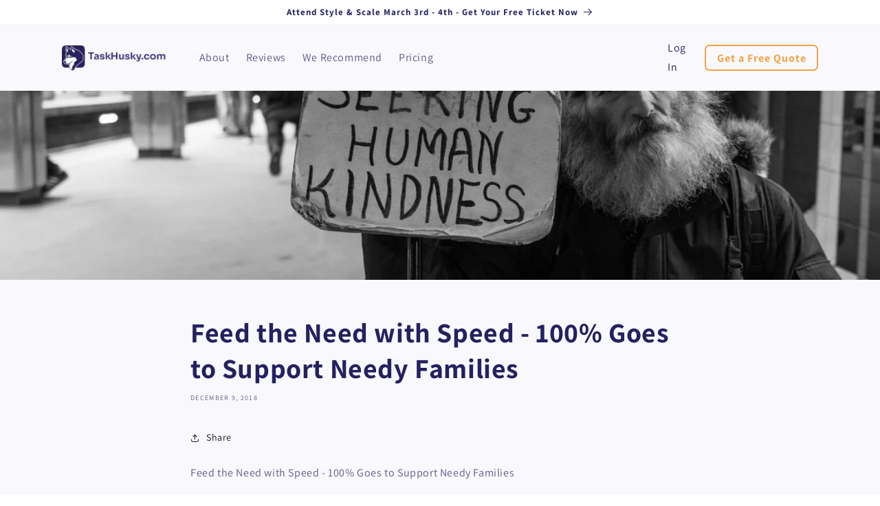

--- FILE ---
content_type: text/html; charset=utf-8
request_url: https://www.taskhusky.com/blogs/ecommerce-insights/feed-the-need-with-speed-100-goes-to-support-needy-families
body_size: 19585
content:
<!doctype html>
<html class="no-js" lang="en">
  <head>
    <script src="https://ajax.googleapis.com/ajax/libs/jquery/3.6.3/jquery.min.js"></script>
    <script type="text/javascript" src="//cdn.jsdelivr.net/npm/slick-carousel@1.8.1/slick/slick.min.js"></script>

    <meta charset="utf-8">
    <meta http-equiv="X-UA-Compatible" content="IE=edge">
    <meta name="viewport" content="width=device-width,initial-scale=1">
    <meta name="theme-color" content="">
    <link rel="canonical" href="https://www.taskhusky.com/blogs/ecommerce-insights/feed-the-need-with-speed-100-goes-to-support-needy-families">
    <link rel="preconnect" href="https://cdn.shopify.com" crossorigin><link rel="icon" type="image/png" href="//www.taskhusky.com/cdn/shop/files/fav-icon.webp?crop=center&height=32&v=1684381541&width=32"><link rel="preconnect" href="https://fonts.shopifycdn.com" crossorigin><link rel="preconnect" href="https://fonts.googleapis.com">
    <link rel="preconnect" href="https://fonts.gstatic.com" crossorigin>
    <link href="https://fonts.googleapis.com/css2?family=Plus+Jakarta+Sans:ital,wght@0,200..800;1,200..800&display=swap" rel="stylesheet">

    <title>
      Feed the Need with Speed - 100% Goes to Support Needy Families
 &ndash; TaskHusky</title>

    
      <meta name="description" content="Feed the Need with Speed - 100% Goes to Support Needy Families Families across the U.S. are struggling this holiday season. The Shopify Community has been great to us -- delivering another year of double-digit growth. It’s time to give back. So, we’ve come up with a way to up the performance of your eCommerce website A">
    

    

<meta property="og:site_name" content="TaskHusky">
<meta property="og:url" content="https://www.taskhusky.com/blogs/ecommerce-insights/feed-the-need-with-speed-100-goes-to-support-needy-families">
<meta property="og:title" content="Feed the Need with Speed - 100% Goes to Support Needy Families">
<meta property="og:type" content="article">
<meta property="og:description" content="Feed the Need with Speed - 100% Goes to Support Needy Families Families across the U.S. are struggling this holiday season. The Shopify Community has been great to us -- delivering another year of double-digit growth. It’s time to give back. So, we’ve come up with a way to up the performance of your eCommerce website A"><meta property="og:image" content="https://www.taskhusky.com/cdn/shop/articles/matt-collamer-555626-unsplash.jpg?v=1544337864&width=1200">
  <meta property="og:image:secure_url" content="https://www.taskhusky.com/cdn/shop/articles/matt-collamer-555626-unsplash.jpg?v=1544337864&width=1200"><meta property="og:image:width" content="1800">
    <meta property="og:image:height" content="1200"><meta name="twitter:card" content="summary_large_image">
<meta name="twitter:title" content="Feed the Need with Speed - 100% Goes to Support Needy Families">
<meta name="twitter:description" content="Feed the Need with Speed - 100% Goes to Support Needy Families Families across the U.S. are struggling this holiday season. The Shopify Community has been great to us -- delivering another year of double-digit growth. It’s time to give back. So, we’ve come up with a way to up the performance of your eCommerce website A"><meta name="twitter:image" content="https://www.taskhusky.com/cdn/shop/articles/matt-collamer-555626-unsplash.jpg?v=1544337864&width=1200">
    
    <script src="https://unpkg.com/masonry-layout@4/dist/masonry.pkgd.min.js" defer="defer"></script>
    <script src="//www.taskhusky.com/cdn/shop/t/51/assets/constants.js?v=165488195745554878101761768044" defer="defer"></script>
    <script src="//www.taskhusky.com/cdn/shop/t/51/assets/pubsub.js?v=2921868252632587581761768047" defer="defer"></script>
    <script src="//www.taskhusky.com/cdn/shop/t/51/assets/global.js?v=28756960087505268421761768045" defer="defer"></script>
    <script>window.performance && window.performance.mark && window.performance.mark('shopify.content_for_header.start');</script><meta id="shopify-digital-wallet" name="shopify-digital-wallet" content="/16947383/digital_wallets/dialog">
<link rel="alternate" type="application/atom+xml" title="Feed" href="/blogs/ecommerce-insights.atom" />
<script async="async" src="/checkouts/internal/preloads.js?locale=en-US"></script>
<script id="shopify-features" type="application/json">{"accessToken":"dd5d5d814c9754b56dde295c5a3ec6e2","betas":["rich-media-storefront-analytics"],"domain":"www.taskhusky.com","predictiveSearch":true,"shopId":16947383,"locale":"en"}</script>
<script>var Shopify = Shopify || {};
Shopify.shop = "taskhuskycom.myshopify.com";
Shopify.locale = "en";
Shopify.currency = {"active":"USD","rate":"1.0"};
Shopify.country = "US";
Shopify.theme = {"name":"taskhusky_theme\/main","id":140319260746,"schema_name":"Dawn","schema_version":"8.0.0","theme_store_id":null,"role":"main"};
Shopify.theme.handle = "null";
Shopify.theme.style = {"id":null,"handle":null};
Shopify.cdnHost = "www.taskhusky.com/cdn";
Shopify.routes = Shopify.routes || {};
Shopify.routes.root = "/";</script>
<script type="module">!function(o){(o.Shopify=o.Shopify||{}).modules=!0}(window);</script>
<script>!function(o){function n(){var o=[];function n(){o.push(Array.prototype.slice.apply(arguments))}return n.q=o,n}var t=o.Shopify=o.Shopify||{};t.loadFeatures=n(),t.autoloadFeatures=n()}(window);</script>
<script id="shop-js-analytics" type="application/json">{"pageType":"article"}</script>
<script defer="defer" async type="module" src="//www.taskhusky.com/cdn/shopifycloud/shop-js/modules/v2/client.init-shop-cart-sync_C5BV16lS.en.esm.js"></script>
<script defer="defer" async type="module" src="//www.taskhusky.com/cdn/shopifycloud/shop-js/modules/v2/chunk.common_CygWptCX.esm.js"></script>
<script type="module">
  await import("//www.taskhusky.com/cdn/shopifycloud/shop-js/modules/v2/client.init-shop-cart-sync_C5BV16lS.en.esm.js");
await import("//www.taskhusky.com/cdn/shopifycloud/shop-js/modules/v2/chunk.common_CygWptCX.esm.js");

  window.Shopify.SignInWithShop?.initShopCartSync?.({"fedCMEnabled":true,"windoidEnabled":true});

</script>
<script>(function() {
  var isLoaded = false;
  function asyncLoad() {
    if (isLoaded) return;
    isLoaded = true;
    var urls = ["https:\/\/chimpstatic.com\/mcjs-connected\/js\/users\/9e1f11bd0833feb5616dc268a\/6f1d72e48ae350248846a35d6.js?shop=taskhuskycom.myshopify.com","\/\/shopify.privy.com\/widget.js?shop=taskhuskycom.myshopify.com","https:\/\/tabs.stationmade.com\/registered-scripts\/tabs-by-station.js?shop=taskhuskycom.myshopify.com"];
    for (var i = 0; i < urls.length; i++) {
      var s = document.createElement('script');
      s.type = 'text/javascript';
      s.async = true;
      s.src = urls[i];
      var x = document.getElementsByTagName('script')[0];
      x.parentNode.insertBefore(s, x);
    }
  };
  if(window.attachEvent) {
    window.attachEvent('onload', asyncLoad);
  } else {
    window.addEventListener('load', asyncLoad, false);
  }
})();</script>
<script id="__st">var __st={"a":16947383,"offset":-18000,"reqid":"86fd0b3f-f5e7-4b2c-8ca3-17d4a5d9a839-1768663230","pageurl":"www.taskhusky.com\/blogs\/ecommerce-insights\/feed-the-need-with-speed-100-goes-to-support-needy-families","s":"articles-28421685322","u":"51371b60dd99","p":"article","rtyp":"article","rid":28421685322};</script>
<script>window.ShopifyPaypalV4VisibilityTracking = true;</script>
<script id="captcha-bootstrap">!function(){'use strict';const t='contact',e='account',n='new_comment',o=[[t,t],['blogs',n],['comments',n],[t,'customer']],c=[[e,'customer_login'],[e,'guest_login'],[e,'recover_customer_password'],[e,'create_customer']],r=t=>t.map((([t,e])=>`form[action*='/${t}']:not([data-nocaptcha='true']) input[name='form_type'][value='${e}']`)).join(','),a=t=>()=>t?[...document.querySelectorAll(t)].map((t=>t.form)):[];function s(){const t=[...o],e=r(t);return a(e)}const i='password',u='form_key',d=['recaptcha-v3-token','g-recaptcha-response','h-captcha-response',i],f=()=>{try{return window.sessionStorage}catch{return}},m='__shopify_v',_=t=>t.elements[u];function p(t,e,n=!1){try{const o=window.sessionStorage,c=JSON.parse(o.getItem(e)),{data:r}=function(t){const{data:e,action:n}=t;return t[m]||n?{data:e,action:n}:{data:t,action:n}}(c);for(const[e,n]of Object.entries(r))t.elements[e]&&(t.elements[e].value=n);n&&o.removeItem(e)}catch(o){console.error('form repopulation failed',{error:o})}}const l='form_type',E='cptcha';function T(t){t.dataset[E]=!0}const w=window,h=w.document,L='Shopify',v='ce_forms',y='captcha';let A=!1;((t,e)=>{const n=(g='f06e6c50-85a8-45c8-87d0-21a2b65856fe',I='https://cdn.shopify.com/shopifycloud/storefront-forms-hcaptcha/ce_storefront_forms_captcha_hcaptcha.v1.5.2.iife.js',D={infoText:'Protected by hCaptcha',privacyText:'Privacy',termsText:'Terms'},(t,e,n)=>{const o=w[L][v],c=o.bindForm;if(c)return c(t,g,e,D).then(n);var r;o.q.push([[t,g,e,D],n]),r=I,A||(h.body.append(Object.assign(h.createElement('script'),{id:'captcha-provider',async:!0,src:r})),A=!0)});var g,I,D;w[L]=w[L]||{},w[L][v]=w[L][v]||{},w[L][v].q=[],w[L][y]=w[L][y]||{},w[L][y].protect=function(t,e){n(t,void 0,e),T(t)},Object.freeze(w[L][y]),function(t,e,n,w,h,L){const[v,y,A,g]=function(t,e,n){const i=e?o:[],u=t?c:[],d=[...i,...u],f=r(d),m=r(i),_=r(d.filter((([t,e])=>n.includes(e))));return[a(f),a(m),a(_),s()]}(w,h,L),I=t=>{const e=t.target;return e instanceof HTMLFormElement?e:e&&e.form},D=t=>v().includes(t);t.addEventListener('submit',(t=>{const e=I(t);if(!e)return;const n=D(e)&&!e.dataset.hcaptchaBound&&!e.dataset.recaptchaBound,o=_(e),c=g().includes(e)&&(!o||!o.value);(n||c)&&t.preventDefault(),c&&!n&&(function(t){try{if(!f())return;!function(t){const e=f();if(!e)return;const n=_(t);if(!n)return;const o=n.value;o&&e.removeItem(o)}(t);const e=Array.from(Array(32),(()=>Math.random().toString(36)[2])).join('');!function(t,e){_(t)||t.append(Object.assign(document.createElement('input'),{type:'hidden',name:u})),t.elements[u].value=e}(t,e),function(t,e){const n=f();if(!n)return;const o=[...t.querySelectorAll(`input[type='${i}']`)].map((({name:t})=>t)),c=[...d,...o],r={};for(const[a,s]of new FormData(t).entries())c.includes(a)||(r[a]=s);n.setItem(e,JSON.stringify({[m]:1,action:t.action,data:r}))}(t,e)}catch(e){console.error('failed to persist form',e)}}(e),e.submit())}));const S=(t,e)=>{t&&!t.dataset[E]&&(n(t,e.some((e=>e===t))),T(t))};for(const o of['focusin','change'])t.addEventListener(o,(t=>{const e=I(t);D(e)&&S(e,y())}));const B=e.get('form_key'),M=e.get(l),P=B&&M;t.addEventListener('DOMContentLoaded',(()=>{const t=y();if(P)for(const e of t)e.elements[l].value===M&&p(e,B);[...new Set([...A(),...v().filter((t=>'true'===t.dataset.shopifyCaptcha))])].forEach((e=>S(e,t)))}))}(h,new URLSearchParams(w.location.search),n,t,e,['guest_login'])})(!0,!0)}();</script>
<script integrity="sha256-4kQ18oKyAcykRKYeNunJcIwy7WH5gtpwJnB7kiuLZ1E=" data-source-attribution="shopify.loadfeatures" defer="defer" src="//www.taskhusky.com/cdn/shopifycloud/storefront/assets/storefront/load_feature-a0a9edcb.js" crossorigin="anonymous"></script>
<script data-source-attribution="shopify.dynamic_checkout.dynamic.init">var Shopify=Shopify||{};Shopify.PaymentButton=Shopify.PaymentButton||{isStorefrontPortableWallets:!0,init:function(){window.Shopify.PaymentButton.init=function(){};var t=document.createElement("script");t.src="https://www.taskhusky.com/cdn/shopifycloud/portable-wallets/latest/portable-wallets.en.js",t.type="module",document.head.appendChild(t)}};
</script>
<script data-source-attribution="shopify.dynamic_checkout.buyer_consent">
  function portableWalletsHideBuyerConsent(e){var t=document.getElementById("shopify-buyer-consent"),n=document.getElementById("shopify-subscription-policy-button");t&&n&&(t.classList.add("hidden"),t.setAttribute("aria-hidden","true"),n.removeEventListener("click",e))}function portableWalletsShowBuyerConsent(e){var t=document.getElementById("shopify-buyer-consent"),n=document.getElementById("shopify-subscription-policy-button");t&&n&&(t.classList.remove("hidden"),t.removeAttribute("aria-hidden"),n.addEventListener("click",e))}window.Shopify?.PaymentButton&&(window.Shopify.PaymentButton.hideBuyerConsent=portableWalletsHideBuyerConsent,window.Shopify.PaymentButton.showBuyerConsent=portableWalletsShowBuyerConsent);
</script>
<script data-source-attribution="shopify.dynamic_checkout.cart.bootstrap">document.addEventListener("DOMContentLoaded",(function(){function t(){return document.querySelector("shopify-accelerated-checkout-cart, shopify-accelerated-checkout")}if(t())Shopify.PaymentButton.init();else{new MutationObserver((function(e,n){t()&&(Shopify.PaymentButton.init(),n.disconnect())})).observe(document.body,{childList:!0,subtree:!0})}}));
</script>
<script id="sections-script" data-sections="header" defer="defer" src="//www.taskhusky.com/cdn/shop/t/51/compiled_assets/scripts.js?8292"></script>
<script>window.performance && window.performance.mark && window.performance.mark('shopify.content_for_header.end');</script>


    <style data-shopify>
      @font-face {
  font-family: Assistant;
  font-weight: 400;
  font-style: normal;
  font-display: swap;
  src: url("//www.taskhusky.com/cdn/fonts/assistant/assistant_n4.9120912a469cad1cc292572851508ca49d12e768.woff2") format("woff2"),
       url("//www.taskhusky.com/cdn/fonts/assistant/assistant_n4.6e9875ce64e0fefcd3f4446b7ec9036b3ddd2985.woff") format("woff");
}

      @font-face {
  font-family: Assistant;
  font-weight: 700;
  font-style: normal;
  font-display: swap;
  src: url("//www.taskhusky.com/cdn/fonts/assistant/assistant_n7.bf44452348ec8b8efa3aa3068825305886b1c83c.woff2") format("woff2"),
       url("//www.taskhusky.com/cdn/fonts/assistant/assistant_n7.0c887fee83f6b3bda822f1150b912c72da0f7b64.woff") format("woff");
}

      
      
      @font-face {
  font-family: Assistant;
  font-weight: 700;
  font-style: normal;
  font-display: swap;
  src: url("//www.taskhusky.com/cdn/fonts/assistant/assistant_n7.bf44452348ec8b8efa3aa3068825305886b1c83c.woff2") format("woff2"),
       url("//www.taskhusky.com/cdn/fonts/assistant/assistant_n7.0c887fee83f6b3bda822f1150b912c72da0f7b64.woff") format("woff");
}


      :root {
        --font-body-family: Assistant, sans-serif;
        --font-body-style: normal;
        --font-body-weight: 400;
        --font-body-weight-bold: 700;

        --font-heading-family: Assistant, sans-serif;
        --font-heading-style: normal;
        --font-heading-weight: 700;

        --font-body-scale: 1.0;
        --font-heading-scale: 1.0;

        --color-base-text: 37, 33, 96;
        --color-shadow: 37, 33, 96;
        --color-base-background-1: 255, 255, 255;
        --color-base-background-2: 249, 249, 253;
        --color-base-solid-button-bg: 241, 162, 68;
        --color-base-solid-button-labels: 255, 255, 255;
        --color-base-outline-button-labels: 18, 18, 18;
        --color-base-accent-1: 37, 33, 96;
        --color-base-accent-2: 253, 246, 231;
        --payment-terms-background-color: #ffffff;

        --gradient-base-background-1: #ffffff;
        --gradient-base-background-2: #f9f9fd;
        --gradient-base-accent-1: #252160;
        --gradient-base-accent-2: #fdf6e7;

        --media-padding: px;
        --media-border-opacity: 0.05;
        --media-border-width: 1px;
        --media-radius: 0px;
        --media-shadow-opacity: 0.0;
        --media-shadow-horizontal-offset: 0px;
        --media-shadow-vertical-offset: 4px;
        --media-shadow-blur-radius: 5px;
        --media-shadow-visible: 0;

        --page-width: 120rem;
        --page-width-margin: 0rem;

        --product-card-image-padding: 0.0rem;
        --product-card-corner-radius: 0.0rem;
        --product-card-text-alignment: left;
        --product-card-border-width: 0.0rem;
        --product-card-border-opacity: 0.1;
        --product-card-shadow-opacity: 0.0;
        --product-card-shadow-visible: 0;
        --product-card-shadow-horizontal-offset: 0.0rem;
        --product-card-shadow-vertical-offset: 0.4rem;
        --product-card-shadow-blur-radius: 0.5rem;

        --collection-card-image-padding: 0.0rem;
        --collection-card-corner-radius: 0.0rem;
        --collection-card-text-alignment: left;
        --collection-card-border-width: 0.0rem;
        --collection-card-border-opacity: 0.1;
        --collection-card-shadow-opacity: 0.0;
        --collection-card-shadow-visible: 0;
        --collection-card-shadow-horizontal-offset: 0.0rem;
        --collection-card-shadow-vertical-offset: 0.4rem;
        --collection-card-shadow-blur-radius: 0.5rem;

        --blog-card-image-padding: 0.0rem;
        --blog-card-corner-radius: 0.0rem;
        --blog-card-text-alignment: left;
        --blog-card-border-width: 0.0rem;
        --blog-card-border-opacity: 0.1;
        --blog-card-shadow-opacity: 0.0;
        --blog-card-shadow-visible: 0;
        --blog-card-shadow-horizontal-offset: 0.0rem;
        --blog-card-shadow-vertical-offset: 0.4rem;
        --blog-card-shadow-blur-radius: 0.5rem;

        --badge-corner-radius: 4.0rem;

        --popup-border-width: 1px;
        --popup-border-opacity: 0.1;
        --popup-corner-radius: 0px;
        --popup-shadow-opacity: 0.0;
        --popup-shadow-horizontal-offset: 0px;
        --popup-shadow-vertical-offset: 4px;
        --popup-shadow-blur-radius: 5px;

        --drawer-border-width: 1px;
        --drawer-border-opacity: 0.1;
        --drawer-shadow-opacity: 0.0;
        --drawer-shadow-horizontal-offset: 0px;
        --drawer-shadow-vertical-offset: 4px;
        --drawer-shadow-blur-radius: 5px;

        --spacing-sections-desktop: 0px;
        --spacing-sections-mobile: 0px;

        --grid-desktop-vertical-spacing: 8px;
        --grid-desktop-horizontal-spacing: 8px;
        --grid-mobile-vertical-spacing: 4px;
        --grid-mobile-horizontal-spacing: 4px;

        --text-boxes-border-opacity: 0.1;
        --text-boxes-border-width: 0px;
        --text-boxes-radius: 0px;
        --text-boxes-shadow-opacity: 0.0;
        --text-boxes-shadow-visible: 0;
        --text-boxes-shadow-horizontal-offset: 0px;
        --text-boxes-shadow-vertical-offset: 4px;
        --text-boxes-shadow-blur-radius: 5px;

        --buttons-radius: 6px;
        --buttons-radius-outset: 7px;
        --buttons-border-width: 1px;
        --buttons-border-opacity: 1.0;
        --buttons-shadow-opacity: 0.0;
        --buttons-shadow-visible: 0;
        --buttons-shadow-horizontal-offset: 0px;
        --buttons-shadow-vertical-offset: 4px;
        --buttons-shadow-blur-radius: 5px;
        --buttons-border-offset: 0.3px;

        --inputs-radius: 0px;
        --inputs-border-width: 1px;
        --inputs-border-opacity: 0.55;
        --inputs-shadow-opacity: 0.0;
        --inputs-shadow-horizontal-offset: 0px;
        --inputs-margin-offset: 0px;
        --inputs-shadow-vertical-offset: 4px;
        --inputs-shadow-blur-radius: 5px;
        --inputs-radius-outset: 0px;

        --variant-pills-radius: 40px;
        --variant-pills-border-width: 1px;
        --variant-pills-border-opacity: 0.55;
        --variant-pills-shadow-opacity: 0.0;
        --variant-pills-shadow-horizontal-offset: 0px;
        --variant-pills-shadow-vertical-offset: 4px;
        --variant-pills-shadow-blur-radius: 5px;

        --font-jakarta-family: "Plus Jakarta Sans", sans-serif;
      }

      *,
      *::before,
      *::after {
        box-sizing: inherit;
      }

      html {
        box-sizing: border-box;
        font-size: calc(var(--font-body-scale) * 62.5%);
        height: 100%;
      }

      body {
        display: grid;
        grid-template-rows: auto auto 1fr auto;
        grid-template-columns: 100%;
        min-height: 100%;
        margin: 0;
        font-size: 1.5rem;
        letter-spacing: 0.06rem;
        line-height: calc(1 + 0.8 / var(--font-body-scale));
        font-family: var(--font-body-family);
        font-style: var(--font-body-style);
        font-weight: var(--font-body-weight);
      }

      @media screen and (min-width: 750px) {
        body {
          font-size: 1.6rem;
        }
        
      }
    </style>

    <link href="//www.taskhusky.com/cdn/shop/t/51/assets/base.css?v=125120119129928205371761768044" rel="stylesheet" type="text/css" media="all" />
    <link href="//www.taskhusky.com/cdn/shop/t/51/assets/custom.css?v=82778413729898921071765518769" rel="stylesheet" type="text/css" media="all" />
    <link href="//www.taskhusky.com/cdn/shop/t/51/assets/custom-templates.css?v=83753610137655871411761768045" rel="stylesheet" type="text/css" media="all" />
    <link rel="stylesheet" type="text/css" href="//cdn.jsdelivr.net/npm/slick-carousel@1.8.1/slick/slick.css"/>

    <style data-shopify>
      .button.button--primary{
        background-color: rgba(var(--color-base-solid-button-bg));
      }
      .button.button--primary:after{
        box-shadow: 0 0 0 calc(var(--buttons-border-width) + var(--border-offset)) rgba(var(--color-button-text),var(--border-opacity)),0 0 0 var(--buttons-border-width) rgba(var(--color-base-solid-button-bg),var(--alpha-button-background)); 
      }
    </style>
<link rel="preload" as="font" href="//www.taskhusky.com/cdn/fonts/assistant/assistant_n4.9120912a469cad1cc292572851508ca49d12e768.woff2" type="font/woff2" crossorigin><link rel="preload" as="font" href="//www.taskhusky.com/cdn/fonts/assistant/assistant_n7.bf44452348ec8b8efa3aa3068825305886b1c83c.woff2" type="font/woff2" crossorigin><link rel="stylesheet" href="//www.taskhusky.com/cdn/shop/t/51/assets/component-predictive-search.css?v=85913294783299393391761768044" media="print" onload="this.media='all'"><script>document.documentElement.className = document.documentElement.className.replace('no-js', 'js');
    if (Shopify.designMode) {
      document.documentElement.classList.add('shopify-design-mode');
    }
    </script>
<!-- Reddit Pixel -->
<script>
!function(w,d){if(!w.rdt){var p=w.rdt=function(){p.sendEvent?p.sendEvent.apply(p,arguments):p.callQueue.push(arguments)};p.callQueue=[];var t=d.createElement("script");t.src="https://www.redditstatic.com/ads/pixel.js",t.async=!0;var s=d.getElementsByTagName("script")[0];s.parentNode.insertBefore(t,s)}}(window,document);rdt('init','t2_3245vpxd');rdt('track', 'PageVisit');
</script>
<!-- DO NOT MODIFY UNLESS TO REPLACE A USER IDENTIFIER -->
<!-- End Reddit Pixel -->
  <!-- Google tag (gtag.js) -->
<script async src="https://www.googletagmanager.com/gtag/js?id=G-QQ2P6DKFD4"></script>
<script>
  window.dataLayer = window.dataLayer || [];
  function gtag(){dataLayer.push(arguments);}
  gtag('js', new Date());

  gtag('config', 'G-QQ2P6DKFD4');
</script>
  
  <!-- Facebook Conversions API Parameter Builder -->
  <script>
    // Load clientParamBuilder asynchronously
    (function() {
      var script = document.createElement('script');
      script.src = 'https://capi-automation.s3.us-east-2.amazonaws.com/public/client_js/capiParamBuilder/clientParamBuilder.bundle.js';
      script.async = true;
      script.onload = function() {
        // Load our initialization script after clientParamBuilder is ready
        var initScript = document.createElement('script');
        initScript.src = '//www.taskhusky.com/cdn/shop/t/51/assets/facebook-param-builder.js?v=5615684653829690551763165370';
        document.head.appendChild(initScript);
      };
      document.head.appendChild(script);
    })();
  </script>
<link href="https://monorail-edge.shopifysvc.com" rel="dns-prefetch">
<script>(function(){if ("sendBeacon" in navigator && "performance" in window) {try {var session_token_from_headers = performance.getEntriesByType('navigation')[0].serverTiming.find(x => x.name == '_s').description;} catch {var session_token_from_headers = undefined;}var session_cookie_matches = document.cookie.match(/_shopify_s=([^;]*)/);var session_token_from_cookie = session_cookie_matches && session_cookie_matches.length === 2 ? session_cookie_matches[1] : "";var session_token = session_token_from_headers || session_token_from_cookie || "";function handle_abandonment_event(e) {var entries = performance.getEntries().filter(function(entry) {return /monorail-edge.shopifysvc.com/.test(entry.name);});if (!window.abandonment_tracked && entries.length === 0) {window.abandonment_tracked = true;var currentMs = Date.now();var navigation_start = performance.timing.navigationStart;var payload = {shop_id: 16947383,url: window.location.href,navigation_start,duration: currentMs - navigation_start,session_token,page_type: "article"};window.navigator.sendBeacon("https://monorail-edge.shopifysvc.com/v1/produce", JSON.stringify({schema_id: "online_store_buyer_site_abandonment/1.1",payload: payload,metadata: {event_created_at_ms: currentMs,event_sent_at_ms: currentMs}}));}}window.addEventListener('pagehide', handle_abandonment_event);}}());</script>
<script id="web-pixels-manager-setup">(function e(e,d,r,n,o){if(void 0===o&&(o={}),!Boolean(null===(a=null===(i=window.Shopify)||void 0===i?void 0:i.analytics)||void 0===a?void 0:a.replayQueue)){var i,a;window.Shopify=window.Shopify||{};var t=window.Shopify;t.analytics=t.analytics||{};var s=t.analytics;s.replayQueue=[],s.publish=function(e,d,r){return s.replayQueue.push([e,d,r]),!0};try{self.performance.mark("wpm:start")}catch(e){}var l=function(){var e={modern:/Edge?\/(1{2}[4-9]|1[2-9]\d|[2-9]\d{2}|\d{4,})\.\d+(\.\d+|)|Firefox\/(1{2}[4-9]|1[2-9]\d|[2-9]\d{2}|\d{4,})\.\d+(\.\d+|)|Chrom(ium|e)\/(9{2}|\d{3,})\.\d+(\.\d+|)|(Maci|X1{2}).+ Version\/(15\.\d+|(1[6-9]|[2-9]\d|\d{3,})\.\d+)([,.]\d+|)( \(\w+\)|)( Mobile\/\w+|) Safari\/|Chrome.+OPR\/(9{2}|\d{3,})\.\d+\.\d+|(CPU[ +]OS|iPhone[ +]OS|CPU[ +]iPhone|CPU IPhone OS|CPU iPad OS)[ +]+(15[._]\d+|(1[6-9]|[2-9]\d|\d{3,})[._]\d+)([._]\d+|)|Android:?[ /-](13[3-9]|1[4-9]\d|[2-9]\d{2}|\d{4,})(\.\d+|)(\.\d+|)|Android.+Firefox\/(13[5-9]|1[4-9]\d|[2-9]\d{2}|\d{4,})\.\d+(\.\d+|)|Android.+Chrom(ium|e)\/(13[3-9]|1[4-9]\d|[2-9]\d{2}|\d{4,})\.\d+(\.\d+|)|SamsungBrowser\/([2-9]\d|\d{3,})\.\d+/,legacy:/Edge?\/(1[6-9]|[2-9]\d|\d{3,})\.\d+(\.\d+|)|Firefox\/(5[4-9]|[6-9]\d|\d{3,})\.\d+(\.\d+|)|Chrom(ium|e)\/(5[1-9]|[6-9]\d|\d{3,})\.\d+(\.\d+|)([\d.]+$|.*Safari\/(?![\d.]+ Edge\/[\d.]+$))|(Maci|X1{2}).+ Version\/(10\.\d+|(1[1-9]|[2-9]\d|\d{3,})\.\d+)([,.]\d+|)( \(\w+\)|)( Mobile\/\w+|) Safari\/|Chrome.+OPR\/(3[89]|[4-9]\d|\d{3,})\.\d+\.\d+|(CPU[ +]OS|iPhone[ +]OS|CPU[ +]iPhone|CPU IPhone OS|CPU iPad OS)[ +]+(10[._]\d+|(1[1-9]|[2-9]\d|\d{3,})[._]\d+)([._]\d+|)|Android:?[ /-](13[3-9]|1[4-9]\d|[2-9]\d{2}|\d{4,})(\.\d+|)(\.\d+|)|Mobile Safari.+OPR\/([89]\d|\d{3,})\.\d+\.\d+|Android.+Firefox\/(13[5-9]|1[4-9]\d|[2-9]\d{2}|\d{4,})\.\d+(\.\d+|)|Android.+Chrom(ium|e)\/(13[3-9]|1[4-9]\d|[2-9]\d{2}|\d{4,})\.\d+(\.\d+|)|Android.+(UC? ?Browser|UCWEB|U3)[ /]?(15\.([5-9]|\d{2,})|(1[6-9]|[2-9]\d|\d{3,})\.\d+)\.\d+|SamsungBrowser\/(5\.\d+|([6-9]|\d{2,})\.\d+)|Android.+MQ{2}Browser\/(14(\.(9|\d{2,})|)|(1[5-9]|[2-9]\d|\d{3,})(\.\d+|))(\.\d+|)|K[Aa][Ii]OS\/(3\.\d+|([4-9]|\d{2,})\.\d+)(\.\d+|)/},d=e.modern,r=e.legacy,n=navigator.userAgent;return n.match(d)?"modern":n.match(r)?"legacy":"unknown"}(),u="modern"===l?"modern":"legacy",c=(null!=n?n:{modern:"",legacy:""})[u],f=function(e){return[e.baseUrl,"/wpm","/b",e.hashVersion,"modern"===e.buildTarget?"m":"l",".js"].join("")}({baseUrl:d,hashVersion:r,buildTarget:u}),m=function(e){var d=e.version,r=e.bundleTarget,n=e.surface,o=e.pageUrl,i=e.monorailEndpoint;return{emit:function(e){var a=e.status,t=e.errorMsg,s=(new Date).getTime(),l=JSON.stringify({metadata:{event_sent_at_ms:s},events:[{schema_id:"web_pixels_manager_load/3.1",payload:{version:d,bundle_target:r,page_url:o,status:a,surface:n,error_msg:t},metadata:{event_created_at_ms:s}}]});if(!i)return console&&console.warn&&console.warn("[Web Pixels Manager] No Monorail endpoint provided, skipping logging."),!1;try{return self.navigator.sendBeacon.bind(self.navigator)(i,l)}catch(e){}var u=new XMLHttpRequest;try{return u.open("POST",i,!0),u.setRequestHeader("Content-Type","text/plain"),u.send(l),!0}catch(e){return console&&console.warn&&console.warn("[Web Pixels Manager] Got an unhandled error while logging to Monorail."),!1}}}}({version:r,bundleTarget:l,surface:e.surface,pageUrl:self.location.href,monorailEndpoint:e.monorailEndpoint});try{o.browserTarget=l,function(e){var d=e.src,r=e.async,n=void 0===r||r,o=e.onload,i=e.onerror,a=e.sri,t=e.scriptDataAttributes,s=void 0===t?{}:t,l=document.createElement("script"),u=document.querySelector("head"),c=document.querySelector("body");if(l.async=n,l.src=d,a&&(l.integrity=a,l.crossOrigin="anonymous"),s)for(var f in s)if(Object.prototype.hasOwnProperty.call(s,f))try{l.dataset[f]=s[f]}catch(e){}if(o&&l.addEventListener("load",o),i&&l.addEventListener("error",i),u)u.appendChild(l);else{if(!c)throw new Error("Did not find a head or body element to append the script");c.appendChild(l)}}({src:f,async:!0,onload:function(){if(!function(){var e,d;return Boolean(null===(d=null===(e=window.Shopify)||void 0===e?void 0:e.analytics)||void 0===d?void 0:d.initialized)}()){var d=window.webPixelsManager.init(e)||void 0;if(d){var r=window.Shopify.analytics;r.replayQueue.forEach((function(e){var r=e[0],n=e[1],o=e[2];d.publishCustomEvent(r,n,o)})),r.replayQueue=[],r.publish=d.publishCustomEvent,r.visitor=d.visitor,r.initialized=!0}}},onerror:function(){return m.emit({status:"failed",errorMsg:"".concat(f," has failed to load")})},sri:function(e){var d=/^sha384-[A-Za-z0-9+/=]+$/;return"string"==typeof e&&d.test(e)}(c)?c:"",scriptDataAttributes:o}),m.emit({status:"loading"})}catch(e){m.emit({status:"failed",errorMsg:(null==e?void 0:e.message)||"Unknown error"})}}})({shopId: 16947383,storefrontBaseUrl: "https://www.taskhusky.com",extensionsBaseUrl: "https://extensions.shopifycdn.com/cdn/shopifycloud/web-pixels-manager",monorailEndpoint: "https://monorail-edge.shopifysvc.com/unstable/produce_batch",surface: "storefront-renderer",enabledBetaFlags: ["2dca8a86"],webPixelsConfigList: [{"id":"410058826","configuration":"{\"pixel_id\":\"398048667068743\",\"pixel_type\":\"facebook_pixel\"}","eventPayloadVersion":"v1","runtimeContext":"OPEN","scriptVersion":"ca16bc87fe92b6042fbaa3acc2fbdaa6","type":"APP","apiClientId":2329312,"privacyPurposes":["ANALYTICS","MARKETING","SALE_OF_DATA"],"dataSharingAdjustments":{"protectedCustomerApprovalScopes":["read_customer_address","read_customer_email","read_customer_name","read_customer_personal_data","read_customer_phone"]}},{"id":"384008266","configuration":"{\"config\":\"{\\\"pixel_id\\\":\\\"G-QQ2P6DKFD4\\\",\\\"gtag_events\\\":[{\\\"type\\\":\\\"purchase\\\",\\\"action_label\\\":\\\"G-QQ2P6DKFD4\\\"},{\\\"type\\\":\\\"page_view\\\",\\\"action_label\\\":\\\"G-QQ2P6DKFD4\\\"},{\\\"type\\\":\\\"view_item\\\",\\\"action_label\\\":\\\"G-QQ2P6DKFD4\\\"},{\\\"type\\\":\\\"search\\\",\\\"action_label\\\":\\\"G-QQ2P6DKFD4\\\"},{\\\"type\\\":\\\"add_to_cart\\\",\\\"action_label\\\":\\\"G-QQ2P6DKFD4\\\"},{\\\"type\\\":\\\"begin_checkout\\\",\\\"action_label\\\":\\\"G-QQ2P6DKFD4\\\"},{\\\"type\\\":\\\"add_payment_info\\\",\\\"action_label\\\":\\\"G-QQ2P6DKFD4\\\"}],\\\"enable_monitoring_mode\\\":false}\"}","eventPayloadVersion":"v1","runtimeContext":"OPEN","scriptVersion":"b2a88bafab3e21179ed38636efcd8a93","type":"APP","apiClientId":1780363,"privacyPurposes":[],"dataSharingAdjustments":{"protectedCustomerApprovalScopes":["read_customer_address","read_customer_email","read_customer_name","read_customer_personal_data","read_customer_phone"]}},{"id":"48595018","eventPayloadVersion":"v1","runtimeContext":"LAX","scriptVersion":"1","type":"CUSTOM","privacyPurposes":["MARKETING"],"name":"Meta pixel (migrated)"},{"id":"shopify-app-pixel","configuration":"{}","eventPayloadVersion":"v1","runtimeContext":"STRICT","scriptVersion":"0450","apiClientId":"shopify-pixel","type":"APP","privacyPurposes":["ANALYTICS","MARKETING"]},{"id":"shopify-custom-pixel","eventPayloadVersion":"v1","runtimeContext":"LAX","scriptVersion":"0450","apiClientId":"shopify-pixel","type":"CUSTOM","privacyPurposes":["ANALYTICS","MARKETING"]}],isMerchantRequest: false,initData: {"shop":{"name":"TaskHusky","paymentSettings":{"currencyCode":"USD"},"myshopifyDomain":"taskhuskycom.myshopify.com","countryCode":"US","storefrontUrl":"https:\/\/www.taskhusky.com"},"customer":null,"cart":null,"checkout":null,"productVariants":[],"purchasingCompany":null},},"https://www.taskhusky.com/cdn","fcfee988w5aeb613cpc8e4bc33m6693e112",{"modern":"","legacy":""},{"shopId":"16947383","storefrontBaseUrl":"https:\/\/www.taskhusky.com","extensionBaseUrl":"https:\/\/extensions.shopifycdn.com\/cdn\/shopifycloud\/web-pixels-manager","surface":"storefront-renderer","enabledBetaFlags":"[\"2dca8a86\"]","isMerchantRequest":"false","hashVersion":"fcfee988w5aeb613cpc8e4bc33m6693e112","publish":"custom","events":"[[\"page_viewed\",{}]]"});</script><script>
  window.ShopifyAnalytics = window.ShopifyAnalytics || {};
  window.ShopifyAnalytics.meta = window.ShopifyAnalytics.meta || {};
  window.ShopifyAnalytics.meta.currency = 'USD';
  var meta = {"page":{"pageType":"article","resourceType":"article","resourceId":28421685322,"requestId":"86fd0b3f-f5e7-4b2c-8ca3-17d4a5d9a839-1768663230"}};
  for (var attr in meta) {
    window.ShopifyAnalytics.meta[attr] = meta[attr];
  }
</script>
<script class="analytics">
  (function () {
    var customDocumentWrite = function(content) {
      var jquery = null;

      if (window.jQuery) {
        jquery = window.jQuery;
      } else if (window.Checkout && window.Checkout.$) {
        jquery = window.Checkout.$;
      }

      if (jquery) {
        jquery('body').append(content);
      }
    };

    var hasLoggedConversion = function(token) {
      if (token) {
        return document.cookie.indexOf('loggedConversion=' + token) !== -1;
      }
      return false;
    }

    var setCookieIfConversion = function(token) {
      if (token) {
        var twoMonthsFromNow = new Date(Date.now());
        twoMonthsFromNow.setMonth(twoMonthsFromNow.getMonth() + 2);

        document.cookie = 'loggedConversion=' + token + '; expires=' + twoMonthsFromNow;
      }
    }

    var trekkie = window.ShopifyAnalytics.lib = window.trekkie = window.trekkie || [];
    if (trekkie.integrations) {
      return;
    }
    trekkie.methods = [
      'identify',
      'page',
      'ready',
      'track',
      'trackForm',
      'trackLink'
    ];
    trekkie.factory = function(method) {
      return function() {
        var args = Array.prototype.slice.call(arguments);
        args.unshift(method);
        trekkie.push(args);
        return trekkie;
      };
    };
    for (var i = 0; i < trekkie.methods.length; i++) {
      var key = trekkie.methods[i];
      trekkie[key] = trekkie.factory(key);
    }
    trekkie.load = function(config) {
      trekkie.config = config || {};
      trekkie.config.initialDocumentCookie = document.cookie;
      var first = document.getElementsByTagName('script')[0];
      var script = document.createElement('script');
      script.type = 'text/javascript';
      script.onerror = function(e) {
        var scriptFallback = document.createElement('script');
        scriptFallback.type = 'text/javascript';
        scriptFallback.onerror = function(error) {
                var Monorail = {
      produce: function produce(monorailDomain, schemaId, payload) {
        var currentMs = new Date().getTime();
        var event = {
          schema_id: schemaId,
          payload: payload,
          metadata: {
            event_created_at_ms: currentMs,
            event_sent_at_ms: currentMs
          }
        };
        return Monorail.sendRequest("https://" + monorailDomain + "/v1/produce", JSON.stringify(event));
      },
      sendRequest: function sendRequest(endpointUrl, payload) {
        // Try the sendBeacon API
        if (window && window.navigator && typeof window.navigator.sendBeacon === 'function' && typeof window.Blob === 'function' && !Monorail.isIos12()) {
          var blobData = new window.Blob([payload], {
            type: 'text/plain'
          });

          if (window.navigator.sendBeacon(endpointUrl, blobData)) {
            return true;
          } // sendBeacon was not successful

        } // XHR beacon

        var xhr = new XMLHttpRequest();

        try {
          xhr.open('POST', endpointUrl);
          xhr.setRequestHeader('Content-Type', 'text/plain');
          xhr.send(payload);
        } catch (e) {
          console.log(e);
        }

        return false;
      },
      isIos12: function isIos12() {
        return window.navigator.userAgent.lastIndexOf('iPhone; CPU iPhone OS 12_') !== -1 || window.navigator.userAgent.lastIndexOf('iPad; CPU OS 12_') !== -1;
      }
    };
    Monorail.produce('monorail-edge.shopifysvc.com',
      'trekkie_storefront_load_errors/1.1',
      {shop_id: 16947383,
      theme_id: 140319260746,
      app_name: "storefront",
      context_url: window.location.href,
      source_url: "//www.taskhusky.com/cdn/s/trekkie.storefront.cd680fe47e6c39ca5d5df5f0a32d569bc48c0f27.min.js"});

        };
        scriptFallback.async = true;
        scriptFallback.src = '//www.taskhusky.com/cdn/s/trekkie.storefront.cd680fe47e6c39ca5d5df5f0a32d569bc48c0f27.min.js';
        first.parentNode.insertBefore(scriptFallback, first);
      };
      script.async = true;
      script.src = '//www.taskhusky.com/cdn/s/trekkie.storefront.cd680fe47e6c39ca5d5df5f0a32d569bc48c0f27.min.js';
      first.parentNode.insertBefore(script, first);
    };
    trekkie.load(
      {"Trekkie":{"appName":"storefront","development":false,"defaultAttributes":{"shopId":16947383,"isMerchantRequest":null,"themeId":140319260746,"themeCityHash":"353467218074722844","contentLanguage":"en","currency":"USD","eventMetadataId":"1ce4a54a-97ed-4b9e-a1f3-3c2e2ce3aacb"},"isServerSideCookieWritingEnabled":true,"monorailRegion":"shop_domain","enabledBetaFlags":["65f19447"]},"Session Attribution":{},"S2S":{"facebookCapiEnabled":true,"source":"trekkie-storefront-renderer","apiClientId":580111}}
    );

    var loaded = false;
    trekkie.ready(function() {
      if (loaded) return;
      loaded = true;

      window.ShopifyAnalytics.lib = window.trekkie;

      var originalDocumentWrite = document.write;
      document.write = customDocumentWrite;
      try { window.ShopifyAnalytics.merchantGoogleAnalytics.call(this); } catch(error) {};
      document.write = originalDocumentWrite;

      window.ShopifyAnalytics.lib.page(null,{"pageType":"article","resourceType":"article","resourceId":28421685322,"requestId":"86fd0b3f-f5e7-4b2c-8ca3-17d4a5d9a839-1768663230","shopifyEmitted":true});

      var match = window.location.pathname.match(/checkouts\/(.+)\/(thank_you|post_purchase)/)
      var token = match? match[1]: undefined;
      if (!hasLoggedConversion(token)) {
        setCookieIfConversion(token);
        
      }
    });


        var eventsListenerScript = document.createElement('script');
        eventsListenerScript.async = true;
        eventsListenerScript.src = "//www.taskhusky.com/cdn/shopifycloud/storefront/assets/shop_events_listener-3da45d37.js";
        document.getElementsByTagName('head')[0].appendChild(eventsListenerScript);

})();</script>
  <script>
  if (!window.ga || (window.ga && typeof window.ga !== 'function')) {
    window.ga = function ga() {
      (window.ga.q = window.ga.q || []).push(arguments);
      if (window.Shopify && window.Shopify.analytics && typeof window.Shopify.analytics.publish === 'function') {
        window.Shopify.analytics.publish("ga_stub_called", {}, {sendTo: "google_osp_migration"});
      }
      console.error("Shopify's Google Analytics stub called with:", Array.from(arguments), "\nSee https://help.shopify.com/manual/promoting-marketing/pixels/pixel-migration#google for more information.");
    };
    if (window.Shopify && window.Shopify.analytics && typeof window.Shopify.analytics.publish === 'function') {
      window.Shopify.analytics.publish("ga_stub_initialized", {}, {sendTo: "google_osp_migration"});
    }
  }
</script>
<script
  defer
  src="https://www.taskhusky.com/cdn/shopifycloud/perf-kit/shopify-perf-kit-3.0.4.min.js"
  data-application="storefront-renderer"
  data-shop-id="16947383"
  data-render-region="gcp-us-central1"
  data-page-type="article"
  data-theme-instance-id="140319260746"
  data-theme-name="Dawn"
  data-theme-version="8.0.0"
  data-monorail-region="shop_domain"
  data-resource-timing-sampling-rate="10"
  data-shs="true"
  data-shs-beacon="true"
  data-shs-export-with-fetch="true"
  data-shs-logs-sample-rate="1"
  data-shs-beacon-endpoint="https://www.taskhusky.com/api/collect"
></script>
</head>

  <body class="gradient template-article template- current-template-">
    <!-- Google Tag Manager (noscript) -->
<noscript><iframe src="https://www.googletagmanager.com/ns.html?id=GTM-KWX7WWJH"
height="0" width="0" style="display:none;visibility:hidden"></iframe></noscript>
<!-- End Google Tag Manager (noscript) -->
    <a class="skip-to-content-link button visually-hidden" href="#MainContent">
      Skip to content
    </a>
     
        <!-- BEGIN sections: header-group -->
<div id="shopify-section-sections--18238034575434__announcement-bar" class="shopify-section shopify-section-group-header-group announcement-bar-section"><div class="announcement-bar color-background-1 gradient" role="region" aria-label="Announcement" ><a href="/pages/scale" class="announcement-bar__link link link--text focus-inset animate-arrow"><div class="page-width">
                <p class="announcement-bar__message center h5">
                  <span>Attend Style &amp; Scale March 3rd - 4th - Get Your Free Ticket Now</span><svg
  viewBox="0 0 14 10"
  fill="none"
  aria-hidden="true"
  focusable="false"
  class="icon icon-arrow"
  xmlns="http://www.w3.org/2000/svg"
>
  <path fill-rule="evenodd" clip-rule="evenodd" d="M8.537.808a.5.5 0 01.817-.162l4 4a.5.5 0 010 .708l-4 4a.5.5 0 11-.708-.708L11.793 5.5H1a.5.5 0 010-1h10.793L8.646 1.354a.5.5 0 01-.109-.546z" fill="currentColor">
</svg>

</p>
              </div></a></div>
</div><div id="shopify-section-sections--18238034575434__header" class="shopify-section shopify-section-group-header-group section-header"><link rel="stylesheet" href="//www.taskhusky.com/cdn/shop/t/51/assets/component-list-menu.css?v=151968516119678728991761768043" media="print" onload="this.media='all'"> 
<link rel="stylesheet" href="//www.taskhusky.com/cdn/shop/t/51/assets/component-search.css?v=184225813856820874251761768046" media="print" onload="this.media='all'">
<link rel="stylesheet" href="//www.taskhusky.com/cdn/shop/t/51/assets/component-menu-drawer.css?v=182311192829367774911761768045" media="print" onload="this.media='all'">
<link rel="stylesheet" href="//www.taskhusky.com/cdn/shop/t/51/assets/component-cart-notification.css?v=137625604348931474661761768044" media="print" onload="this.media='all'">
<link rel="stylesheet" href="//www.taskhusky.com/cdn/shop/t/51/assets/component-cart-items.css?v=23917223812499722491761768044" media="print" onload="this.media='all'"><link rel="stylesheet" href="//www.taskhusky.com/cdn/shop/t/51/assets/component-price.css?v=65402837579211014041761768044" media="print" onload="this.media='all'">
  <link rel="stylesheet" href="//www.taskhusky.com/cdn/shop/t/51/assets/component-loading-overlay.css?v=167310470843593579841761768045" media="print" onload="this.media='all'"><noscript><link href="//www.taskhusky.com/cdn/shop/t/51/assets/component-list-menu.css?v=151968516119678728991761768043" rel="stylesheet" type="text/css" media="all" /></noscript>
<noscript><link href="//www.taskhusky.com/cdn/shop/t/51/assets/component-search.css?v=184225813856820874251761768046" rel="stylesheet" type="text/css" media="all" /></noscript>
<noscript><link href="//www.taskhusky.com/cdn/shop/t/51/assets/component-menu-drawer.css?v=182311192829367774911761768045" rel="stylesheet" type="text/css" media="all" /></noscript>
<noscript><link href="//www.taskhusky.com/cdn/shop/t/51/assets/component-cart-notification.css?v=137625604348931474661761768044" rel="stylesheet" type="text/css" media="all" /></noscript>
<noscript><link href="//www.taskhusky.com/cdn/shop/t/51/assets/component-cart-items.css?v=23917223812499722491761768044" rel="stylesheet" type="text/css" media="all" /></noscript>

<style>
  header-drawer {
    justify-self: start;
    margin-left: -1.2rem;
  }

  .header__heading-logo {
    max-width: 160px;
  }@media screen and (min-width: 990px) {
    header-drawer {
      display: none;
    }
  }

  .menu-drawer-container {
    display: flex;
  }

  .list-menu {
    list-style: none;
    padding: 0;
    margin: 0;
  }

  .list-menu--inline {
    display: inline-flex;
    flex-wrap: wrap;
  }

  summary.list-menu__item {
    padding-right: 2.7rem;
  }

  .list-menu__item {
    display: flex;
    align-items: center;
    line-height: calc(1 + 0.3 / var(--font-body-scale));
  }

  .list-menu__item--link {
    text-decoration: none;
    padding-bottom: 1rem;
    padding-top: 1rem;
    line-height: calc(1 + 0.8 / var(--font-body-scale));
  }

  @media screen and (min-width: 750px) {
    .list-menu__item--link {
      padding-bottom: 0.5rem;
      padding-top: 0.5rem;
    }
  }

  a.mobile-menu-getfreequote-btn {
    display: block;
    width: fit-content;
    text-decoration: none;
    font-size: 16px;
    font-weight: 600;
    color: #f1a244;
    border: 2px solid #f1a244;
    padding:0 10px;
    margin: 0 auto;
    border-radius:8px;
  }
  .menu-drawer__utility-links {
    padding: 2rem;
    background-color: rgba(var(--color-foreground),.03);
    text-align: center;
  }
  .menu-drawer .list-social {
    justify-content: center;
  }
</style><style data-shopify>.header {
    padding-top: 10px;
    padding-bottom: 10px;
  }

  .section-header {
    position: sticky; /* This is for fixing a Safari z-index issue. PR #2147 */
    margin-bottom: 0px;
  }

  @media screen and (min-width: 750px) {
    .section-header {
      margin-bottom: 0px;
    }
  }

  @media screen and (min-width: 990px) {
    .header {
      padding-top: 20px;
      padding-bottom: 20px;
    }
  }</style><script src="//www.taskhusky.com/cdn/shop/t/51/assets/details-disclosure.js?v=153497636716254413831761768047" defer="defer"></script>
<script src="//www.taskhusky.com/cdn/shop/t/51/assets/details-modal.js?v=4511761896672669691761768043" defer="defer"></script>
<script src="//www.taskhusky.com/cdn/shop/t/51/assets/cart-notification.js?v=160453272920806432391761768045" defer="defer"></script>
<script src="//www.taskhusky.com/cdn/shop/t/51/assets/search-form.js?v=113639710312857635801761768044" defer="defer"></script><svg xmlns="http://www.w3.org/2000/svg" class="hidden">
  <symbol id="icon-search" viewbox="0 0 18 19" fill="none">
    <path fill-rule="evenodd" clip-rule="evenodd" d="M11.03 11.68A5.784 5.784 0 112.85 3.5a5.784 5.784 0 018.18 8.18zm.26 1.12a6.78 6.78 0 11.72-.7l5.4 5.4a.5.5 0 11-.71.7l-5.41-5.4z" fill="currentColor"/>
  </symbol>

  <symbol id="icon-reset" class="icon icon-close"  fill="none" viewBox="0 0 18 18" stroke="currentColor">
    <circle r="8.5" cy="9" cx="9" stroke-opacity="0.2"/>
    <path d="M6.82972 6.82915L1.17193 1.17097" stroke-linecap="round" stroke-linejoin="round" transform="translate(5 5)"/>
    <path d="M1.22896 6.88502L6.77288 1.11523" stroke-linecap="round" stroke-linejoin="round" transform="translate(5 5)"/>
  </symbol>

  <symbol id="icon-close" class="icon icon-close" fill="none" viewBox="0 0 18 17">
    <path d="M.865 15.978a.5.5 0 00.707.707l7.433-7.431 7.579 7.282a.501.501 0 00.846-.37.5.5 0 00-.153-.351L9.712 8.546l7.417-7.416a.5.5 0 10-.707-.708L8.991 7.853 1.413.573a.5.5 0 10-.693.72l7.563 7.268-7.418 7.417z" fill="currentColor">
  </symbol>
</svg><div class="header-wrapper color-background-2 gradient">
  <header class="header header--middle-left header--mobile-center page-width header--has-menu"><header-drawer data-breakpoint="tablet">
        <details id="Details-menu-drawer-container" class="menu-drawer-container">
          <summary class="header__icon header__icon--menu header__icon--summary link focus-inset" aria-label="Menu">
            <span>
              <svg
  xmlns="http://www.w3.org/2000/svg"
  aria-hidden="true"
  focusable="false"
  class="icon icon-hamburger"
  fill="none"
  viewBox="0 0 18 16"
>
  <path d="M1 .5a.5.5 0 100 1h15.71a.5.5 0 000-1H1zM.5 8a.5.5 0 01.5-.5h15.71a.5.5 0 010 1H1A.5.5 0 01.5 8zm0 7a.5.5 0 01.5-.5h15.71a.5.5 0 010 1H1a.5.5 0 01-.5-.5z" fill="#F1A244">
</svg>

              <svg
  xmlns="http://www.w3.org/2000/svg"
  aria-hidden="true"
  focusable="false"
  class="icon icon-close"
  fill="none"
  viewBox="0 0 18 17"
>
  <path d="M.865 15.978a.5.5 0 00.707.707l7.433-7.431 7.579 7.282a.501.501 0 00.846-.37.5.5 0 00-.153-.351L9.712 8.546l7.417-7.416a.5.5 0 10-.707-.708L8.991 7.853 1.413.573a.5.5 0 10-.693.72l7.563 7.268-7.418 7.417z" fill="currentColor">
</svg>

            </span>
          </summary>
          <div id="menu-drawer" class="gradient menu-drawer motion-reduce" tabindex="-1">
            <div class="menu-drawer__inner-container">
              <div class="menu-drawer__navigation-container">
            
                <nav class="menu-drawer__navigation">
                  <ul class="menu-drawer__menu has-submenu list-menu" role="list"><li><a href="/pages/about-us" class="menu-drawer__menu-item list-menu__item link link--text focus-inset">
                            About
                          </a></li><li><a href="/pages/reviews" class="menu-drawer__menu-item list-menu__item link link--text focus-inset">
                            Reviews
                          </a></li><li><a href="/pages/we-recommend" class="menu-drawer__menu-item list-menu__item link link--text focus-inset">
                            We Recommend
                          </a></li><li><a href="/pages/pricing" class="menu-drawer__menu-item list-menu__item link link--text focus-inset">
                            Pricing
                          </a></li></ul>
                </nav>
                
                <div class="menu-drawer__utility-links"><a href="https://account.taskhusky.com/" class="menu-drawer__account link focus-inset h5">
                      <svg
  xmlns="http://www.w3.org/2000/svg"
  aria-hidden="true"
  focusable="false"
  class="icon icon-account"
  fill="none"
  viewBox="0 0 18 19"
>
  <path fill-rule="evenodd" clip-rule="evenodd" d="M6 4.5a3 3 0 116 0 3 3 0 01-6 0zm3-4a4 4 0 100 8 4 4 0 000-8zm5.58 12.15c1.12.82 1.83 2.24 1.91 4.85H1.51c.08-2.6.79-4.03 1.9-4.85C4.66 11.75 6.5 11.5 9 11.5s4.35.26 5.58 1.15zM9 10.5c-2.5 0-4.65.24-6.17 1.35C1.27 12.98.5 14.93.5 18v.5h17V18c0-3.07-.77-5.02-2.33-6.15-1.52-1.1-3.67-1.35-6.17-1.35z" fill="currentColor">
</svg>

Log in</a><a href="https://account.taskhusky.com/project_quote.php" class="mobile-menu-getfreequote-btn">Get a Free Quote</a>
                  <ul class="list list-social list-unstyled" role="list"></ul>
                </div>
              </div>
            </div>
          </div>
        </details>
      </header-drawer><a href="/" class="header__heading-link link link--text focus-inset">
            
<img src="//www.taskhusky.com/cdn/shop/files/taskhusky.png?v=1690170772&amp;width=500" alt="TaskHusky" srcset="//www.taskhusky.com/cdn/shop/files/taskhusky.png?v=1690170772&amp;width=50 50w, //www.taskhusky.com/cdn/shop/files/taskhusky.png?v=1690170772&amp;width=100 100w, //www.taskhusky.com/cdn/shop/files/taskhusky.png?v=1690170772&amp;width=150 150w, //www.taskhusky.com/cdn/shop/files/taskhusky.png?v=1690170772&amp;width=200 200w, //www.taskhusky.com/cdn/shop/files/taskhusky.png?v=1690170772&amp;width=250 250w, //www.taskhusky.com/cdn/shop/files/taskhusky.png?v=1690170772&amp;width=300 300w, //www.taskhusky.com/cdn/shop/files/taskhusky.png?v=1690170772&amp;width=400 400w, //www.taskhusky.com/cdn/shop/files/taskhusky.png?v=1690170772&amp;width=500 500w" width="160" height="40.0" class="header__heading-logo motion-reduce">

          </a>
        <nav class="header__inline-menu">
          <ul class="list-menu list-menu--inline" role="list"><li><a href="/pages/about-us" class="header__menu-item list-menu__item link link--text focus-inset">
                    <span>About</span>
                  </a></li><li><a href="/pages/reviews" class="header__menu-item list-menu__item link link--text focus-inset">
                    <span>Reviews</span>
                  </a></li><li><a href="/pages/we-recommend" class="header__menu-item list-menu__item link link--text focus-inset">
                    <span>We Recommend</span>
                  </a></li><li><a href="/pages/pricing" class="header__menu-item list-menu__item link link--text focus-inset">
                    <span>Pricing</span>
                  </a></li></ul>
        </nav>
       
<div class="header__icons">
      
<a href="https://account.taskhusky.com/" class="header__icon header__icon--account link focus-inset small-hide">
        
          <span class="">Log In</span>
        </a><a href="https://account.taskhusky.com/project_quote.php" class="button button--secondary qoute_button">Get a Free Quote</a>

      
    </div>
  </header>
</div>

<cart-notification>
  <div class="cart-notification-wrapper page-width">
    <div
      id="cart-notification"
      class="cart-notification focus-inset color-background-2 gradient"
      aria-modal="true"
      aria-label="Item added to your cart"
      role="dialog"
      tabindex="-1"
    >
      <div class="cart-notification__header">
        <h2 class="cart-notification__heading caption-large text-body"><svg
  class="icon icon-checkmark color-foreground-text"
  aria-hidden="true"
  focusable="false"
  xmlns="http://www.w3.org/2000/svg"
  viewBox="0 0 12 9"
  fill="none"
>
  <path fill-rule="evenodd" clip-rule="evenodd" d="M11.35.643a.5.5 0 01.006.707l-6.77 6.886a.5.5 0 01-.719-.006L.638 4.845a.5.5 0 11.724-.69l2.872 3.011 6.41-6.517a.5.5 0 01.707-.006h-.001z" fill="currentColor"/>
</svg>
Item added to your cart
        </h2>
        <button
          type="button"
          class="cart-notification__close modal__close-button link link--text focus-inset"
          aria-label="Close"
        >
          <svg class="icon icon-close" aria-hidden="true" focusable="false">
            <use href="#icon-close">
          </svg>
        </button>
      </div>
      <div id="cart-notification-product" class="cart-notification-product"></div>
      <div class="cart-notification__links">
        <a
          href="/cart"
          id="cart-notification-button"
          class="button button--secondary button--full-width"
        >View my cart</a>
        <form action="/cart" method="post" id="cart-notification-form">
          <button class="button button--primary button--full-width" name="checkout">
            Check out
          </button>
        </form>
        <button type="button" class="link button-label">Continue shopping</button>
      </div>
    </div>
  </div>
</cart-notification>
<style data-shopify>
  .cart-notification {
    display: none;
  }
</style>


<script type="application/ld+json">
  {
    "@context": "http://schema.org",
    "@type": "Organization",
    "name": "TaskHusky",
    
      "logo": "https:\/\/www.taskhusky.com\/cdn\/shop\/files\/taskhusky.png?v=1690170772\u0026width=500",
    
    "sameAs": [
      "",
      "",
      "",
      "",
      "",
      "",
      "",
      "",
      ""
    ],
    "url": "https:\/\/www.taskhusky.com"
  }
</script>
</div>
<!-- END sections: header-group -->
    
    

    <main id="MainContent" class="content-for-layout focus-none" role="main" tabindex="-1">
      <section id="shopify-section-template--18238034870346__main" class="shopify-section section"><link href="//www.taskhusky.com/cdn/shop/t/51/assets/section-blog-post.css?v=150338533912445407631761768045" rel="stylesheet" type="text/css" media="all" />

<article class="article-template" itemscope itemtype="http://schema.org/BlogPosting"><div class="article-template__hero-container" >
            <div
              class="article-template__hero-small media"
              itemprop="image"
              
            >
              <img
                srcset="
                  //www.taskhusky.com/cdn/shop/articles/matt-collamer-555626-unsplash.jpg?v=1544337864&width=350 350w,
                  //www.taskhusky.com/cdn/shop/articles/matt-collamer-555626-unsplash.jpg?v=1544337864&width=750 750w,
                  //www.taskhusky.com/cdn/shop/articles/matt-collamer-555626-unsplash.jpg?v=1544337864&width=1100 1100w,
                  //www.taskhusky.com/cdn/shop/articles/matt-collamer-555626-unsplash.jpg?v=1544337864&width=1500 1500w,
                  
                  
                  //www.taskhusky.com/cdn/shop/articles/matt-collamer-555626-unsplash.jpg?v=1544337864 1800w
                "
                sizes="(min-width: 1200px) 1100px, (min-width: 750px) calc(100vw - 10rem), 100vw"
                src="//www.taskhusky.com/cdn/shop/articles/matt-collamer-555626-unsplash.jpg?v=1544337864&width=1100"
                loading="eager"
                fetchpriority="high"
                width="1800"
                height="1200"
                alt="Feed the Need with Speed - 100% Goes to Support Needy Families"
              >
            </div>
          </div><header class="page-width page-width--narrow" >
          <h1 class="article-template__title" itemprop="headline">Feed the Need with Speed - 100% Goes to Support Needy Families</h1><span class="circle-divider caption-with-letter-spacing" itemprop="dateCreated pubdate datePublished"><time datetime="2018-12-09T06:41:00Z">December 9, 2018</time></span></header><div class="article-template__social-sharing page-width page-width--narrow" >
          
          
<script src="//www.taskhusky.com/cdn/shop/t/51/assets/share.js?v=23059556731731026671761768047" defer="defer"></script>

<share-button id="Share-template--18238034870346__main" class="share-button quick-add-hidden" >
  <button class="share-button__button hidden">
    <svg
  width="13"
  height="12"
  viewBox="0 0 13 12"
  class="icon icon-share"
  fill="none"
  xmlns="http://www.w3.org/2000/svg"
  aria-hidden="true"
  focusable="false"
>
  <path d="M1.625 8.125V10.2917C1.625 10.579 1.73914 10.8545 1.9423 11.0577C2.14547 11.2609 2.42102 11.375 2.70833 11.375H10.2917C10.579 11.375 10.8545 11.2609 11.0577 11.0577C11.2609 10.8545 11.375 10.579 11.375 10.2917V8.125" stroke="currentColor" stroke-linecap="round" stroke-linejoin="round"/>
  <path fill-rule="evenodd" clip-rule="evenodd" d="M6.14775 1.27137C6.34301 1.0761 6.65959 1.0761 6.85485 1.27137L9.56319 3.9797C9.75845 4.17496 9.75845 4.49154 9.56319 4.6868C9.36793 4.88207 9.05135 4.88207 8.85609 4.6868L6.5013 2.33203L4.14652 4.6868C3.95126 4.88207 3.63468 4.88207 3.43942 4.6868C3.24415 4.49154 3.24415 4.17496 3.43942 3.9797L6.14775 1.27137Z" fill="currentColor"/>
  <path fill-rule="evenodd" clip-rule="evenodd" d="M6.5 1.125C6.77614 1.125 7 1.34886 7 1.625V8.125C7 8.40114 6.77614 8.625 6.5 8.625C6.22386 8.625 6 8.40114 6 8.125V1.625C6 1.34886 6.22386 1.125 6.5 1.125Z" fill="currentColor"/>
</svg>

    Share
  </button>
  <details id="Details-share-template--18238034870346__main">
    <summary class="share-button__button">
      <svg
  width="13"
  height="12"
  viewBox="0 0 13 12"
  class="icon icon-share"
  fill="none"
  xmlns="http://www.w3.org/2000/svg"
  aria-hidden="true"
  focusable="false"
>
  <path d="M1.625 8.125V10.2917C1.625 10.579 1.73914 10.8545 1.9423 11.0577C2.14547 11.2609 2.42102 11.375 2.70833 11.375H10.2917C10.579 11.375 10.8545 11.2609 11.0577 11.0577C11.2609 10.8545 11.375 10.579 11.375 10.2917V8.125" stroke="currentColor" stroke-linecap="round" stroke-linejoin="round"/>
  <path fill-rule="evenodd" clip-rule="evenodd" d="M6.14775 1.27137C6.34301 1.0761 6.65959 1.0761 6.85485 1.27137L9.56319 3.9797C9.75845 4.17496 9.75845 4.49154 9.56319 4.6868C9.36793 4.88207 9.05135 4.88207 8.85609 4.6868L6.5013 2.33203L4.14652 4.6868C3.95126 4.88207 3.63468 4.88207 3.43942 4.6868C3.24415 4.49154 3.24415 4.17496 3.43942 3.9797L6.14775 1.27137Z" fill="currentColor"/>
  <path fill-rule="evenodd" clip-rule="evenodd" d="M6.5 1.125C6.77614 1.125 7 1.34886 7 1.625V8.125C7 8.40114 6.77614 8.625 6.5 8.625C6.22386 8.625 6 8.40114 6 8.125V1.625C6 1.34886 6.22386 1.125 6.5 1.125Z" fill="currentColor"/>
</svg>

      Share
    </summary>
    <div class="share-button__fallback motion-reduce">
      <div class="field">
        <span id="ShareMessage-template--18238034870346__main" class="share-button__message hidden" role="status"> </span>
        <input
          type="text"
          class="field__input"
          id="ShareUrl-template--18238034870346__main"
          value="https://www.taskhusky.com/blogs/ecommerce-insights/feed-the-need-with-speed-100-goes-to-support-needy-families"
          placeholder="Link"
          onclick="this.select();"
          readonly
        >
        <label class="field__label" for="ShareUrl-template--18238034870346__main">Link</label>
      </div>
      <button class="share-button__close hidden no-js-hidden">
        <svg
  xmlns="http://www.w3.org/2000/svg"
  aria-hidden="true"
  focusable="false"
  class="icon icon-close"
  fill="none"
  viewBox="0 0 18 17"
>
  <path d="M.865 15.978a.5.5 0 00.707.707l7.433-7.431 7.579 7.282a.501.501 0 00.846-.37.5.5 0 00-.153-.351L9.712 8.546l7.417-7.416a.5.5 0 10-.707-.708L8.991 7.853 1.413.573a.5.5 0 10-.693.72l7.563 7.268-7.418 7.417z" fill="currentColor">
</svg>

        <span class="visually-hidden">Close share</span>
      </button>
      <button class="share-button__copy no-js-hidden">
        <svg
  class="icon icon-clipboard"
  width="11"
  height="13"
  fill="none"
  xmlns="http://www.w3.org/2000/svg"
  aria-hidden="true"
  focusable="false"
  viewBox="0 0 11 13"
>
  <path fill-rule="evenodd" clip-rule="evenodd" d="M2 1a1 1 0 011-1h7a1 1 0 011 1v9a1 1 0 01-1 1V1H2zM1 2a1 1 0 00-1 1v9a1 1 0 001 1h7a1 1 0 001-1V3a1 1 0 00-1-1H1zm0 10V3h7v9H1z" fill="currentColor"/>
</svg>

        <span class="visually-hidden">Copy link</span>
      </button>
    </div>
  </details>
</share-button>

        </div><div
          class="article-template__content page-width page-width--narrow rte"
          itemprop="articleBody"
          
        >
          <p>Feed the Need with Speed - 100% Goes to Support Needy Families</p>
<p>Families across the U.S. are struggling this holiday season. The Shopify Community has been great to us -- delivering another year of double-digit growth. It’s time to give back. So, we’ve come up with a way to up the performance of your eCommerce website AND help families in need at the same time.</p>
<p>Now through December 20th you can run our Advanced Page Speed Performance Report on your website for only $29 (normally $69). When you use the special link below, the TaskHusky team will donate 100% of the report revenue to help families in need.</p>
<p>That’s right … 100%.</p>
<p>Faster sites get more conversions, fewer bounces, and less abandonment … and that means more sales (that’s why merchants LOVE this report). For a limited time it ALSO means keeping the lights on and food on the table for a needy family. It’s the biggest Win-Win-Win in eCommerce history.</p>
<p>Click the link below to be a part of the solution and this great opportunity (not limited to Shopify merchants) … and PLEASE spread the joy. Share this with your friends, family, and coworkers.</p>
<p style="text-align: center;"><a href="https://account.taskhusky.com/cart.php?a=add&amp;pid=47"><span style="font-weight: 400;">Please Help Me Speed Up My Website &amp; Help Families In Need</span></a></p>
<p>Happy Holidays, <br>Zachary R. McClung, Founder &amp; CEO</p>
        </div><div class="article-template__back element-margin-top center">
    <a href="/blogs/ecommerce-insights" class="article-template__link link animate-arrow">
      <span class="icon-wrap"><svg
  viewBox="0 0 14 10"
  fill="none"
  aria-hidden="true"
  focusable="false"
  class="icon icon-arrow"
  xmlns="http://www.w3.org/2000/svg"
>
  <path fill-rule="evenodd" clip-rule="evenodd" d="M8.537.808a.5.5 0 01.817-.162l4 4a.5.5 0 010 .708l-4 4a.5.5 0 11-.708-.708L11.793 5.5H1a.5.5 0 010-1h10.793L8.646 1.354a.5.5 0 01-.109-.546z" fill="currentColor">
</svg>
</span>
      Back to blog
    </a>
  </div></article>

<script type="application/ld+json">
  {
    "@context": "http://schema.org",
    "@type": "Article",
    "articleBody": "Feed the Need with Speed - 100% Goes to Support Needy Families\nFamilies across the U.S. are struggling this holiday season. The Shopify Community has been great to us -- delivering another year of double-digit growth. It’s time to give back. So, we’ve come up with a way to up the performance of your eCommerce website AND help families in need at the same time.\nNow through December 20th you can run our Advanced Page Speed Performance Report on your website for only $29 (normally $69). When you use the special link below, the TaskHusky team will donate 100% of the report revenue to help families in need.\nThat’s right … 100%.\nFaster sites get more conversions, fewer bounces, and less abandonment … and that means more sales (that’s why merchants LOVE this report). For a limited time it ALSO means keeping the lights on and food on the table for a needy family. It’s the biggest Win-Win-Win in eCommerce history.\nClick the link below to be a part of the solution and this great opportunity (not limited to Shopify merchants) … and PLEASE spread the joy. Share this with your friends, family, and coworkers.\nPlease Help Me Speed Up My Website \u0026amp; Help Families In Need\nHappy Holidays, Zachary R. McClung, Founder \u0026amp; CEO",
    "mainEntityOfPage": {
      "@type": "WebPage",
      "@id": "https:\/\/www.taskhusky.com"
    },
    "headline": "Feed the Need with Speed - 100% Goes to Support Needy Families",
    
    
      "image": [
        "https:\/\/www.taskhusky.com\/cdn\/shop\/articles\/matt-collamer-555626-unsplash.jpg?v=1544337864\u0026width=1920"
      ],
    
    "datePublished": "2018-12-09T01:41:00Z",
    "dateCreated": "2018-12-09T01:35:42Z",
    "author": {
      "@type": "Person",
      "name": "Zachary M"
    },
    "publisher": {
      "@type": "Organization",
      "name": "TaskHusky"
    }
  }
</script>


</section><section id="shopify-section-template--18238034870346__f53a14fe-9a86-436d-aaaa-e04b64c0167d" class="shopify-section section"><link href="//www.taskhusky.com/cdn/shop/t/51/assets/component-newsletter.css?v=103472482056003053551761768047" rel="stylesheet" type="text/css" media="all" />
<link href="//www.taskhusky.com/cdn/shop/t/51/assets/newsletter-section.css?v=62410470717655853621761768043" rel="stylesheet" type="text/css" media="all" />
<link href="//www.taskhusky.com/cdn/shop/t/51/assets/component-rte.css?v=73443491922477598101761768045" rel="stylesheet" type="text/css" media="all" />
<style data-shopify>.section-template--18238034870346__f53a14fe-9a86-436d-aaaa-e04b64c0167d-padding {
    padding-top: 30px;
    padding-bottom: 39px;
  }

  @media screen and (min-width: 750px) {
    .section-template--18238034870346__f53a14fe-9a86-436d-aaaa-e04b64c0167d-padding {
      padding-top: 40px;
      padding-bottom: 52px;
    }
  }</style><div class="newsletter center ">
  <div class="newsletter__wrapper color-background-1 gradient content-container isolate content-container--full-width section-template--18238034870346__f53a14fe-9a86-436d-aaaa-e04b64c0167d-padding"><h2 class="h1" >
            Grow Your Shopify Store
          </h2><div class="newsletter__subheading rte" ><p>Get weekly audits of top eCommerce brands every Tuesday.</p></div><div >
            <form method="post" action="/contact#contact_form" id="contact_form" accept-charset="UTF-8" class="newsletter-form"><input type="hidden" name="form_type" value="customer" /><input type="hidden" name="utf8" value="✓" />
              <input type="hidden" name="contact[tags]" value="newsletter">
              <div class="newsletter-form__field-wrapper">
                <div class="field">
                  <input
                    id="NewsletterForm--template--18238034870346__f53a14fe-9a86-436d-aaaa-e04b64c0167d"
                    type="email"
                    name="contact[email]"
                    class="field__input"
                    value=""
                    aria-required="true"
                    autocorrect="off"
                    autocapitalize="off"
                    autocomplete="email"
                    
                    placeholder="Email"
                    required
                  >
                  <label class="field__label" for="NewsletterForm--template--18238034870346__f53a14fe-9a86-436d-aaaa-e04b64c0167d">
                    Email
                  </label>
                  <button
                    type="submit"
                    class="newsletter-form__button field__button"
                    name="commit"
                    id="Subscribe"
                    aria-label="Subscribe"
                  >
                    <svg
  viewBox="0 0 14 10"
  fill="none"
  aria-hidden="true"
  focusable="false"
  class="icon icon-arrow"
  xmlns="http://www.w3.org/2000/svg"
>
  <path fill-rule="evenodd" clip-rule="evenodd" d="M8.537.808a.5.5 0 01.817-.162l4 4a.5.5 0 010 .708l-4 4a.5.5 0 11-.708-.708L11.793 5.5H1a.5.5 0 010-1h10.793L8.646 1.354a.5.5 0 01-.109-.546z" fill="currentColor">
</svg>

                  </button>
                </div></div></form>
          </div></div>
</div>


</section>
    </main>
    
      <!-- BEGIN sections: footer-group -->
<div id="shopify-section-sections--18238034542666__footer-custom" class="shopify-section shopify-section-group-footer-group">
<link href="//www.taskhusky.com/cdn/shop/t/51/assets/section-footer.css?v=29640687956118599371761768047" rel="stylesheet" type="text/css" media="all" />
<link rel="stylesheet" href="//www.taskhusky.com/cdn/shop/t/51/assets/component-newsletter.css?v=103472482056003053551761768047" media="print" onload="this.media='all'">
<link rel="stylesheet" href="//www.taskhusky.com/cdn/shop/t/51/assets/component-list-menu.css?v=151968516119678728991761768043" media="print" onload="this.media='all'">
<link rel="stylesheet" href="//www.taskhusky.com/cdn/shop/t/51/assets/component-list-payment.css?v=69253961410771838501761768044" media="print" onload="this.media='all'">
<link rel="stylesheet" href="//www.taskhusky.com/cdn/shop/t/51/assets/component-list-social.css?v=52211663153726659061761768044" media="print" onload="this.media='all'">
<link rel="stylesheet" href="//www.taskhusky.com/cdn/shop/t/51/assets/component-rte.css?v=73443491922477598101761768045" media="print" onload="this.media='all'">
<link rel="stylesheet" href="//www.taskhusky.com/cdn/shop/t/51/assets/disclosure.css?v=646595190999601341761768044" media="print" onload="this.media='all'">

<noscript><link href="//www.taskhusky.com/cdn/shop/t/51/assets/component-newsletter.css?v=103472482056003053551761768047" rel="stylesheet" type="text/css" media="all" /></noscript>
<noscript><link href="//www.taskhusky.com/cdn/shop/t/51/assets/component-list-menu.css?v=151968516119678728991761768043" rel="stylesheet" type="text/css" media="all" /></noscript>
<noscript><link href="//www.taskhusky.com/cdn/shop/t/51/assets/component-list-payment.css?v=69253961410771838501761768044" rel="stylesheet" type="text/css" media="all" /></noscript>
<noscript><link href="//www.taskhusky.com/cdn/shop/t/51/assets/component-list-social.css?v=52211663153726659061761768044" rel="stylesheet" type="text/css" media="all" /></noscript>
<noscript><link href="//www.taskhusky.com/cdn/shop/t/51/assets/component-rte.css?v=73443491922477598101761768045" rel="stylesheet" type="text/css" media="all" /></noscript>
<noscript><link href="//www.taskhusky.com/cdn/shop/t/51/assets/disclosure.css?v=646595190999601341761768044" rel="stylesheet" type="text/css" media="all" /></noscript><style data-shopify>.footer {
    margin-top: 66px;
  }

  .section-sections--18238034542666__footer-custom-padding {
    padding-top: 27px;
    padding-bottom: 27px;
  }

  @media screen and (min-width: 750px) {
    .footer {
      margin-top: 88px;
    }

    .section-sections--18238034542666__footer-custom-padding {
      padding-top: 36px;
      padding-bottom: 36px;
    }
  }</style><footer class="footer color-accent-2 gradient section-sections--18238034542666__footer-custom-padding footer-template-">
  <div class="page-width">
    <div class="footer_logo center">
      
        <img src="//www.taskhusky.com/cdn/shop/files/taskhusky_180x.png?v=1690170772">
      
      
      <h2 class="h1 center">
        The sooner you start, the faster you&#39;ll see results
      </h2>
      
<a
            
              href="https://account.taskhusky.com/project_quote.php"
            
            class="button button--primary" >
            Get Your Free Quote <img src="//www.taskhusky.com/cdn/shop/t/51/assets/Vector-arrow_6x.png?v=62281193048608977831761768043">
          </a></div>
    <div class="footer_bottom">
      <div class="footer_bottom_left footer-bottom-left-bottom-copyrught">
        <div class="footer_bottom_left_top">
          <div class="footer_bottom_left_menu"><ul class="footer-block__details-content"><li>
                  <a href="/pages/about-us" class="link link--text list-menu__item list-menu__item--link">
                    About
                  </a>
                </li><li>
                  <a href="/pages/reviews" class="link link--text list-menu__item list-menu__item--link">
                    Reviews
                  </a>
                </li><li>
                  <a href="/pages/pricing" class="link link--text list-menu__item list-menu__item--link">
                    Pricing
                  </a>
                </li><li>
                  <a href="https://www.taskhusky.com/pages/partner-with-us" class="link link--text list-menu__item list-menu__item--link">
                    Partner With Us
                  </a>
                </li><li>
                  <a href="https://www.taskhusky.com/blogs/ecommerce-insights" class="link link--text list-menu__item list-menu__item--link">
                    Ecommerce Insights
                  </a>
                </li><li>
                  <a href="https://help.taskhusky.com" class="link link--text list-menu__item list-menu__item--link">
                    Support
                  </a>
                </li></ul></div>
          <div class="footer_bottom_left_size-link">
            
              <img src="//www.taskhusky.com/cdn/shop/files/image_33.png?v=1677933879">
            
            
              <span>Clean Size Charts</span>
            
          </div>
        </div>  
        <div class="footer_bottom_left_bottom">
          <div class="footer_bottom_left_social_icons"></div>
          <div class="footer_bottom_left_copyright">
            
             <div class="footer__copyright caption">
                <span>© 2025 TaskHusky. All rights reserved.</span>
             </div>
            
          </div>
        </div> 
      </div>
      <div class="footer_bottom_right">
          <div class="footer_bottom_right_shopify">
            
            
            
              <a href="https://www.shopify.com"></a>
            
          </div>
      </div>
    </div>
    <div class="footer_bottom_mobile">
      
       <div class="footer__copyright caption">
          <span>© 2025 TaskHusky. All rights reserved.</span>
       </div>
      
    </div>
  </div>
</footer>
<style>


</div>
<!-- END sections: footer-group -->
    

    <ul hidden>
      <li id="a11y-refresh-page-message">Choosing a selection results in a full page refresh.</li>
      <li id="a11y-new-window-message">Opens in a new window.</li>
    </ul>

    <script>
      window.shopUrl = 'https://www.taskhusky.com';
      window.routes = {
        cart_add_url: '/cart/add',
        cart_change_url: '/cart/change',
        cart_update_url: '/cart/update',
        cart_url: '/cart',
        predictive_search_url: '/search/suggest'
      };

      window.cartStrings = {
        error: `There was an error while updating your cart. Please try again.`,
        quantityError: `You can only add [quantity] of this item to your cart.`
      }

      window.variantStrings = {
        addToCart: `Add to cart`,
        soldOut: `Sold out`,
        unavailable: `Unavailable`,
        unavailable_with_option: `[value] - Unavailable`,
      }

      window.accessibilityStrings = {
        imageAvailable: `Image [index] is now available in gallery view`,
        shareSuccess: `Link copied to clipboard`,
        pauseSlideshow: `Pause slideshow`,
        playSlideshow: `Play slideshow`,
      }
    </script><script src="//www.taskhusky.com/cdn/shop/t/51/assets/predictive-search.js?v=16985596534672189881761768045" defer="defer"></script><!-- custom popup show content of the 25-07-2023     -->
    <div class="popup_image">
<!--   <div class="image_size">Image depth Explained</div> -->
  <div class="popup-overlay">
    <div class="popup-body">
      <div class="pop-close">&#10005;</div>
      <div class="popup-main-content"><form method="post" action="/contact#ContactForm" id="ContactForm" accept-charset="UTF-8" class="isolate"><input type="hidden" name="form_type" value="contact" /><input type="hidden" name="utf8" value="✓" /><div class="contact__fields">
            <div class="field">
              <input
                class="field__input required"
                required
                autocomplete="name"
                type="text"
                id="ContactForm-name"
                name="contact[First Name]"
                value=""
                placeholder="First Name"
              >
              <label class="field__label" for="ContactForm-name">First Name</label>
            </div>
            <div class="field">
              <input
                class="field__input required"
                required
                autocomplete="name"
                type="text"
                id="ContactForm-name"
                name="contact[Last Name]"
                value=""
                placeholder="Last Name"
              >
              <label class="field__label" for="ContactForm-name">Last Name </label>
            </div>
            <div class="field field--with-error">
              <input
                autocomplete="email"
                type="email"
                id="ContactForm-email"
                class="field__input required"
                required
                name="contact[email]"
                spellcheck="false"
                autocapitalize="off"
                value=""
                aria-required="true"
                
                placeholder="Email"
              >
              <label class="field__label" for="ContactForm-email">Email
                <span aria-hidden="true">*</span></label
              ></div>
          </div>
          <div class="field">
            <input
              type="text"
              id="ContactForm-phone"
              class="field__input required"
              required
              autocomplete="subject"
              name="contact[Subject]"
              value=""
              placeholder="Subject"
            >
            <label class="field__label" for="ContactForm-phone">Subject</label>
          </div>
          <div class="field">
            <textarea
              rows="10"
              id="ContactForm-body"
              class="text-area field__input required"
              required
              name="contact[Body]"
              placeholder="Body"
            ></textarea>
            <label class="form__label field__label" for="ContactForm-body">Body</label>
          </div>
          <div class="contact__button">
            <button type="submit" class="button">
              Send
            </button>
          </div></form></div>
    </div>
  </div>
</div>
<style>
 .popup-overlay{
  position:fixed;
  width:100%;
  height:100%;
  top:0px;
  left:0px;
  background:rgba(0,0,0,.8);
  z-index: 99;
  overflow-y:auto;
  display:none;
}
.popup-main-content img{
  display:block;
  width:100%;
}
.popup-body {
  width: 70%;
  margin: 5% auto;
  position: relative;
  padding: 35px 20px;
  box-sizing: border-box;
  background: #fff;
}
.pop-close {
  position: absolute;
  top: -1px;
  right: -1px;
  cursor: pointer;
  background: #000;
  color: #fff;
  padding: 3px 12px;
}
.image_size{
  cursor:pointer;
  text-decoration: underline;
}
@media screen and (max-width: 768px){
  .popup-body {
    width: 70%;
  }
}
</style>
<script>
  $(document).on('click','.show_enable_form',function(){
    //e.preventDefault();
    $('.popup-overlay').fadeIn('slow');
  }); 
   $('.pop-close').click(function(){
    $('.popup-overlay').fadeOut('slow');
  });
  </script>
    <script>
!function (o) {
    var w = window;
    w.SessionRewindConfig = o;
    var f = document.createElement("script");
    f.async = 1, f.crossOrigin = "anonymous",
      f.src = "https://rec.sessionrewind.com/srloader.js";
    var g = document.getElementsByTagName("head")[0];
    g.insertBefore(f, g.firstChild);
  }({
    apiKey: 'M4RzaQ09sI1qqL0Yr6KAW2IbKOYAvqRd19ACQsQK',
    // Start recording immediately upon page load.
    // If not set (or set to false) recording will need to be started later via window.sessionRewind.startSession()
    startRecording: true,
    // OPTIONAL: Create a new session upon page load, even if one has already started.
    // createNewSession: false,
    // OPTIONAL: Custom session metadata
    // sessionInfo: {
    //   customFieldA: This is a custom field // Example custom field
    // },
    // OPTIONAL: Custom user metadata
    // userInfo: {
    //   userId: hello@sessionrewind.com, // This field is required when using userInfo
    //  userName: John Doe, // Optional, user name
    // },
    // OPTIONAL: onLoad Callback
    // onLoad: () => {
    //   // Callback executed when the script is loaded. It can be used to
    //   // do things like:
    //   window.sessionRewind.getSessionUrl((url) => { foo... }
    // },
  });
</script>
<script>
  $(document).ready(function(){
    $('.event-agenda__tab').on('click', function(e){
      e.preventDefault();
      $('.event-agenda__tab').removeClass('event-agenda__tab--active');
      $(this).addClass('event-agenda__tab--active');
    });
  });
</script>
  <div id="shopify-block-AYldTSjlHWHByU3R4a__4499299782520642052" class="shopify-block shopify-app-block">



  <script type='text/javascript' src="https://cdn.cleansizecharts.net/store-scripts/cc-sizecharts-8946.js?v=20260113221406" async>
  </script>


</div></body>
</html>


--- FILE ---
content_type: text/css
request_url: https://www.taskhusky.com/cdn/shop/t/51/assets/custom.css?v=82778413729898921071765518769
body_size: 10854
content:
.qoute_button:after{content:unset}.qoute_button{margin-left:10px;border:2px solid #F1A244;color:#f1a244;padding:10px;font-weight:700}@media (min-width:750px) and (max-width:930px){.qoute_button{font-size:1.3vw}}@media (max-width:749px){.qoute_button{font-size:11px}}.list-menu__item,.header__icon{font-size:16px;text-decoration:none}.shopify-section:nth-child(1){background:#f9f9fd;position:relative}.button img{margin-left:10px}.footer{color:#252160}h3.background{position:relative;z-index:1}h3.background:before{border-top:2px solid #dfdfdf;content:"";margin:0 auto;position:absolute;top:50%;left:0;right:0;bottom:0;width:95%;z-index:-1}h3.background span{background:#f9f9fd;padding:0 15px;font-size:20px;font-weight:700;line-height:26px;color:#252160}.custom_logo-section-image{width:100%;margin:0 auto;padding-top:5px}.custom_logo-section-image{padding:0 30px}.custom_logo-section-image img{width:auto;height:48px;margin:0 auto}.heading-with-icon h2{display:flex;color:#261f60;font-size:16px;align-items:center;gap:5px;margin:0}span.taskhusky-icon{display:block;width:100%;height:40px;background-repeat:no-repeat;max-width:35px}.about-info{display:flex;flex-wrap:wrap;padding:100px 0}.about-info-heading-block{width:35%;text-align:left}.about-info-text-block{width:65%;display:flex;flex-wrap:wrap;justify-content:space-between;row-gap:35px}.about-info-text{width:calc(50% - 10px);border-left:2px solid #F1A244;padding-left:15px}.about-info-text h2,.about-info-text h2 p,.about-info-text p{margin:0}.about-info-text p{font-family:Inter,sans-serif;padding:0!important;text-align:left}.heading-with-icon{width:90%;margin-left:auto}.heading-with-icon p{font-size:30px;margin:0;font-weight:600;color:#261f60;line-height:3.5rem}.about-info-text h2 p{color:#261f60;font-family:Sora,sans-serif}span.shopify-logo{display:block;width:100%;max-width:20px}span.shopify-logo img{width:100%}.heading-with-icon.title-with-shopify-logo{display:flex;margin:0;gap:10px;align-items:baseline}.heading-with-icon p{font-family:Sora,sans-serif}.heading-with-icon.title-with-shopify-logo h2 p{font-size:24px;font-style:italic}.heading-with-icon.title-with-wolf-logo p{padding-top:10px}.heading-with-icon.title-with-wolf-logo h2{font-family:Inter,sans-serif}@media (min-width:925px){.about-info-text-block-alignment{width:80%;margin-right:auto}}@media (max-width:767px){.about-info-heading-block{width:100%;padding-bottom:50px;justify-content:flex-start}.about-info-text-block,.about-info-text,.heading-with-icon{width:100%}.about-info{padding:50px 0}}@media (min-width:768px) and (max-width:970px){.about-info-text h2 p{font-size:18px}.heading-with-icon.title-with-shopify-logo h2 p{font-size:16px}.heading-with-icon.title-with-shopify-logo{align-items:flex-end}span.shopify-logo{max-width:15px}}.review-section-blocks-content{display:flex;justify-content:space-between;flex-wrap:wrap}.review-section-block{width:calc(50% - 20px)}.review-section-content{border:1px solid #E6E4FF;box-shadow:0 4px 8px #2521600f;border-radius:12px;padding:2rem;margin-bottom:20px;background:#fff}.review-section-bottom{display:flex;justify-content:space-between;align-items:center}.review-section-content p{margin-top:0}.review-section-author-name{color:#f1a244;font-size:20px;font-weight:700;margin-bottom:0;line-height:1}.review-section-author-subname{color:#252160;font-size:14px;font-weight:600;margin-bottom:0}.review-section-author-logo img{width:auto;height:30px!important}.highlighted_review{background:#f1a24424}.customization-works-img-block{display:flex;align-items:baseline;text-align:center}.cw-img-blk{width:33.33%}.customization-works-heading-block{padding-bottom:60px}.cw-img-text h3{font-size:20px}.cw-title{max-width:350px;margin:0 auto;text-align:center}.cw-title h2{color:#261f60;font-size:35px;line-height:3rem;margin:0 auto;padding-bottom:2rem}.cw-title p{color:#34304f;display:block;margin:0 auto;line-height:20px}@media only screen and (max-width:1023px){.cw-title,.cw-title p,.cw-img-text{width:100%}}@media only screen and (max-width:767px){.customization-works-img-block{flex-wrap:wrap}.cw-img-blk,.cw-title,.cw-title p,.cw-img-text{width:100%}}@media only screen and (max-width:375px){.cw-title h2{font-size:25px;line-height:2rem}}.customization-works-button{padding-bottom:8rem;padding-top:3rem}footer{position:relative}.faq_answer{display:none}.footer_logo{margin-bottom:50px;padding-bottom:50px;border-bottom:1px solid rgb(38 31 96 / 10%)}.footer_logo h2{max-width:575px;color:#261f60;margin-left:auto;margin-right:auto}.footer_bottom,.footer_bottom_left_top,.footer_bottom_left_bottom{display:flex;flex-wrap:wrap;justify-content:space-between}.footer_bottom_left{width:70%}.footer_bottom_right{width:30%}.footer_bottom_left_top,.footer_bottom_left_bottom{align-items:center}.footer_bottom_left_menu ul{margin:0;padding:0}.footer_bottom_left_menu ul li{display:inline-block}.footer_bottom_left_menu ul.footer-block__details-content li a{color:#252160}.footer_bottom_left_size-link{display:flex;align-items:center;justify-content:end}.footer_bottom_left_top{margin-bottom:25px}.footer_bottom_right_shopify{text-align:center;max-width:200px;margin-right:0;margin-left:auto}.footer_bottom_right_shopify a{background:#95bf47;color:#fff;text-decoration:none;padding:4px 0;display:block;border-radius:4px;margin-top:15px;font-size:16px;font-weight:700}.footer_bottom_left_size-link img{margin-right:10px}.footer__list-social li a svg{color:#252160}.footer_bottom_mobile{display:none}@media only screen and (max-width:767px){.footer_bottom_left,.footer_bottom_right{width:100%}.footer_bottom_right_shopify{margin:0 auto}.footer_bottom_left_top{flex-direction:column-reverse}.footer_bottom_left_menu{width:100%}.footer_bottom_left_size-link{justify-content:center}.footer_bottom_left_menu ul{display:flex;justify-content:space-between;flex-wrap:wrap;row-gap:15px}.footer_bottom_left_menu ul li{width:50%}.footer_bottom_left_menu ul li a{padding:0 10px!important}.footer_bottom_left_copyright{display:none}.footer_bottom_left_bottom{justify-content:center;margin-bottom:20px}.footer_bottom_mobile{display:block;padding-top:2rem}}.header--part-area{max-width:650px;margin:0 auto}.header--part-area h2{margin-bottom:0}.eachblock-wrapper{display:flex;justify-content:space-between;flex-wrap:wrap;gap:10px}.one-row-wrapper,.two-rows-wrapper .single-row{border:1px solid #E6E4FF;box-shadow:0 4px 8px #2521600f;border-radius:12px;padding:2rem;margin-bottom:20px;background:#fff}.eachblock-wrapper .two-rows-wrapper{width:calc(45% - 10px);display:flex;flex-direction:column;justify-content:space-between;height:fit-content}.eachblock-wrapper .one-row-wrapper{width:calc(55% - 10px);display:flex;flex-direction:column;justify-content:space-between}.eachblock-wrapper[data-block_alignment=right]{flex-direction:row-reverse}.customization-projects-section{margin-bottom:100px}.footer--part-area_content{max-width:500px;text-align:center;margin:0 auto}.footer--part-area{border:1px solid #E6E4FF;box-shadow:0 4px 8px #2521600f;border-radius:12px;padding:2rem;margin-bottom:20px;background:#fff}@media only screen and (max-width:767px){.eachblock-wrapper .one-row-wrapper,.eachblock-wrapper .two-rows-wrapper{width:100%;margin-bottom:10px}.review-section-block{width:100%}}.pricing-section-content{display:flex;flex-wrap:wrap;background:#fff}.pricing-section-content .left--part-area,.pricing-section-content .right--part-area{width:50%;padding:50px}.pricing-section-content .right--part-area{background:#252160;color:#fff}.on-demand-section_content{padding-top:4rem;padding-bottom:4rem}.on-demand-htmlcontent ul{margin-bottom:0;margin-top:0}.on-demand-htmlcontent ul li{margin-bottom:0}.on-demand-htmlcontent li{display:inline-flex;justify-content:center;align-items:center;border:0;padding:0 3rem;cursor:pointer;font-size:40px;text-decoration:none;color:#fff;transition:box-shadow .1s ease;-webkit-appearance:none;appearance:none;background:#f1a244;font-weight:700;border-radius:6px;padding-left:60px;position:relative;margin-bottom:10px}.on-demand-htmlcontent li:before{content:url(/cdn/shop/t/34/assets/demand_check_25x.png);left:20px;position:absolute;opacity:.5}.on-demand-heading h2{margin-top:0;margin-bottom:0}.description_remarks ul{list-style-image:url(/cdn/shop/t/34/assets/pricing_list_check_18x.png)}.description_remarks ul li{padding:5px;font-size:20px}.pricing-block-inner .subtitle_area h2{color:#fff;opacity:.5;margin:0}.pricing-block-inner .heading_area h2{color:#fff;margin:0}.pricing-block-inner .button_area a{width:100%;margin-top:20px;margin-bottom:20px}.pricing-section-content .content_area{margin-top:35px;max-width:350px;margin-left:auto;position:relative}.pricing-section-content .content_area p{margin:0}.pricing-section-content .content_area:before{content:url(/cdn/shop/t/34/assets/guaranted_icon.png);position:absolute;left:-40px}.faq-section_content{display:flex;flex-wrap:wrap;background:#fff;padding:50px 0;margin-bottom:100px}.faq-section_content .left--part-area{width:40%;padding-right:50px}.faq-section_content .right--part-area{width:60%}.single-faq-block{border-bottom:1px solid #E0DFEA}.single-faq-block .faq_answer{padding-bottom:20px}@media only screen and (max-width:767px){.on-demand-htmlcontent ul{text-align:left}.pricing-section-content .left--part-area,.pricing-section-content .right--part-area,.faq-section_content .left--part-area,.faq-section_content .right--part-area{width:100%!important}.pricing-section-content .content_area{max-width:90%}}.custom-main{display:flex;flex-wrap:wrap}.custom-left-text{width:40%}.custom-right-text{width:60%}.custom_right{border:1px solid #E6E4FF;box-shadow:0 4px 8px #2521600f;border-radius:12px;padding:2rem;margin-bottom:20px;background:#fff}@media only screen and (max-width:767px){.custom-left-text,.custom-right-text{width:100%}}.d3d-carousel-section .d3D-Carousel-text-block-alignment p,.d3d-carousel-section .d3D-Carousel-text-block-alignment .title{margin:0}.d3d-carousel-section .d3D-Carousel-text-block-alignment{height:350px;padding-top:100px;text-align:center}.d3d-carousel-section .d3D-Carousel-images-block{width:90%;margin:0 auto}.d3d-carousel-section .d3D-Carousel-block{position:relative}.d3d-carousel-section .d3D-Carousel-block:before{content:"";clip-path:ellipse(80% 45%);display:block;background-color:#322d7f;position:absolute;top:0%;z-index:-1;height:100%;width:100%}.d3d-carousel-section .title p{font-size:36px;display:block;width:100%;margin:0 auto;max-width:50rem;line-height:3rem;color:#fff;padding-bottom:20px}.d3d-carousel-section p.subtitle{color:#fff;font-size:16px}.d3d-carousel-section .d3D-Carousel-text-block:after{content:"";display:block;width:100%;position:absolute;background-color:#322d7f;height:20%;max-width:100%;bottom:0%}.d3d-carousel-section .d3D-Carousel-text-block-alignment a.free-quote-button button{background-color:;color:;padding:10px 35px 10px 25px;cursor:pointer;border:none}.d3d-carousel-section .d3D-Carousel-text-block-alignment a.free-quote-button button{background-repeat:no-repeat;background-position-x:95%;background-position-y:center;background-size:6px}.d3d-carousel-section .d3D-Carousel-images-block{display:flex}.d3d-carousel-section .d3D-Carousel-image{margin-left:-30px}.d3d-carousel-section .d3D-Carousel-text-block{padding-bottom:30px}.swiper-pagination-bullet{border:1px solid #1da1f2}.swiper-pagination-bullet-active{background:#1da1f2}.swiper-container{margin-left:auto;margin-right:auto;position:relative;overflow:hidden;z-index:1}.swiper-container-no-flexbox .swiper-slide{float:left}.swiper-container-vertical>.swiper-wrapper{-webkit-box-orient:vertical;-ms-flex-direction:column;flex-direction:column}.swiper-wrapper{position:relative;width:100%;height:100%;z-index:1;display:-webkit-box;display:-ms-flexbox;display:flex;-webkit-transition-property:-webkit-transform;transition-property:-webkit-transform;transition-property:transform;transition-property:transform,-webkit-transform;box-sizing:content-box}.swiper-container-android .swiper-slide,.swiper-wrapper{-webkit-transform:translate3d(0,0,0);transform:translateZ(0)}.swiper-container-multirow>.swiper-wrapper{-webkit-box-lines:multiple;-moz-box-lines:multiple;-ms-flex-wrap:wrap;flex-wrap:wrap}.swiper-container-free-mode>.swiper-wrapper{-webkit-transition-timing-function:ease-out;transition-timing-function:ease-out;margin:0 auto}.swiper-slide{-webkit-flex-shrink:0;-ms-flex:0 0 auto;-ms-flex-negative:0;flex-shrink:0;width:100%;height:100%;position:relative}.swiper-container-autoheight,.swiper-container-autoheight .swiper-slide{height:auto}.swiper-container-autoheight .swiper-wrapper{-webkit-box-align:start;-ms-flex-align:start;align-items:flex-start;-webkit-transition-property:-webkit-transform,height;-webkit-transition-property:height,-webkit-transform;transition-property:height,-webkit-transform;transition-property:transform,height;transition-property:transform,height,-webkit-transform}.swiper-container .swiper-notification{position:absolute;left:0;top:0;pointer-events:none;opacity:0;z-index:-1000}.swiper-wp8-horizontal{-ms-touch-action:pan-y;touch-action:pan-y}.swiper-wp8-vertical{-ms-touch-action:pan-x;touch-action:pan-x}.swiper-button-next,.swiper-button-prev{position:absolute;top:50%;width:27px;height:44px;margin-top:-22px;z-index:10;cursor:pointer;background-size:27px 44px;background-position:center;background-repeat:no-repeat}.swiper-button-next.swiper-button-disabled,.swiper-button-prev.swiper-button-disabled{opacity:.35;cursor:auto;pointer-events:none}.swiper-button-prev,.swiper-container-rtl .swiper-button-next{background-image:url("data:image/svg+xml;charset=utf-8,%3Csvg%20xmlns%3D'http%3A%2F%2Fwww.w3.org%2F2000%2Fsvg'%20viewBox%3D'0%200%2027%2044'%3E%3Cpath%20d%3D'M0%2C22L22%2C0l2.1%2C2.1L4.2%2C22l19.9%2C19.9L22%2C44L0%2C22L0%2C22L0%2C22z'%20fill%3D'%23007aff'%2F%3E%3C%2Fsvg%3E");left:10px;right:auto}.swiper-button-prev.swiper-button-black,.swiper-container-rtl .swiper-button-next.swiper-button-black{background-image:url("data:image/svg+xml;charset=utf-8,%3Csvg%20xmlns%3D'http%3A%2F%2Fwww.w3.org%2F2000%2Fsvg'%20viewBox%3D'0%200%2027%2044'%3E%3Cpath%20d%3D'M0%2C22L22%2C0l2.1%2C2.1L4.2%2C22l19.9%2C19.9L22%2C44L0%2C22L0%2C22L0%2C22z'%20fill%3D'%23000000'%2F%3E%3C%2Fsvg%3E")}.swiper-button-prev.swiper-button-white,.swiper-container-rtl .swiper-button-next.swiper-button-white{background-image:url("data:image/svg+xml;charset=utf-8,%3Csvg%20xmlns%3D'http%3A%2F%2Fwww.w3.org%2F2000%2Fsvg'%20viewBox%3D'0%200%2027%2044'%3E%3Cpath%20d%3D'M0%2C22L22%2C0l2.1%2C2.1L4.2%2C22l19.9%2C19.9L22%2C44L0%2C22L0%2C22L0%2C22z'%20fill%3D'%23ffffff'%2F%3E%3C%2Fsvg%3E")}.swiper-button-next,.swiper-container-rtl .swiper-button-prev{background-image:url("data:image/svg+xml;charset=utf-8,%3Csvg%20xmlns%3D'http%3A%2F%2Fwww.w3.org%2F2000%2Fsvg'%20viewBox%3D'0%200%2027%2044'%3E%3Cpath%20d%3D'M27%2C22L27%2C22L5%2C44l-2.1-2.1L22.8%2C22L2.9%2C2.1L5%2C0L27%2C22L27%2C22z'%20fill%3D'%23007aff'%2F%3E%3C%2Fsvg%3E");right:10px;left:auto}.swiper-button-next.swiper-button-black,.swiper-container-rtl .swiper-button-prev.swiper-button-black{background-image:url("data:image/svg+xml;charset=utf-8,%3Csvg%20xmlns%3D'http%3A%2F%2Fwww.w3.org%2F2000%2Fsvg'%20viewBox%3D'0%200%2027%2044'%3E%3Cpath%20d%3D'M27%2C22L27%2C22L5%2C44l-2.1-2.1L22.8%2C22L2.9%2C2.1L5%2C0L27%2C22L27%2C22z'%20fill%3D'%23000000'%2F%3E%3C%2Fsvg%3E")}.swiper-button-next.swiper-button-white,.swiper-container-rtl .swiper-button-prev.swiper-button-white{background-image:url("data:image/svg+xml;charset=utf-8,%3Csvg%20xmlns%3D'http%3A%2F%2Fwww.w3.org%2F2000%2Fsvg'%20viewBox%3D'0%200%2027%2044'%3E%3Cpath%20d%3D'M27%2C22L27%2C22L5%2C44l-2.1-2.1L22.8%2C22L2.9%2C2.1L5%2C0L27%2C22L27%2C22z'%20fill%3D'%23ffffff'%2F%3E%3C%2Fsvg%3E")}.swiper-pagination{position:absolute;text-align:center;-webkit-transition:.3s;transition:.3s;-webkit-transform:translate3d(0,0,0);transform:translateZ(0);z-index:10}.swiper-pagination.swiper-pagination-hidden{opacity:0}.swiper-container-horizontal>.swiper-pagination-bullets,.swiper-pagination-custom,.swiper-pagination-fraction{bottom:10px;left:0;width:100%}.swiper-pagination-bullet{width:8px;height:8px;display:inline-block;border-radius:100%;background:#000;opacity:.2}button.swiper-pagination-bullet{border:none;margin:0;padding:0;box-shadow:none;-moz-appearance:none;-ms-appearance:none;-webkit-appearance:none;appearance:none}.swiper-pagination-clickable .swiper-pagination-bullet{cursor:pointer}.swiper-pagination-white .swiper-pagination-bullet{background:#fff}.swiper-pagination-bullet-active{opacity:1;background:#007aff}.swiper-pagination-white .swiper-pagination-bullet-active{background:#fff}.swiper-pagination-black .swiper-pagination-bullet-active{background:#000}.swiper-container-vertical>.swiper-pagination-bullets{right:10px;top:50%;-webkit-transform:translate3d(0,-50%,0);transform:translate3d(0,-50%,0)}.swiper-container-vertical>.swiper-pagination-bullets .swiper-pagination-bullet{margin:5px 0;display:block}.swiper-container-horizontal>.swiper-pagination-bullets .swiper-pagination-bullet{margin:0 5px}.swiper-pagination-progress{background:#00000040;position:absolute}.swiper-pagination-progress .swiper-pagination-progressbar{background:#007aff;position:absolute;left:0;top:0;width:100%;height:100%;-webkit-transform:scale(0);transform:scale(0);-webkit-transform-origin:left top;transform-origin:left top}.swiper-container-rtl .swiper-pagination-progress .swiper-pagination-progressbar{-webkit-transform-origin:right top;transform-origin:right top}.swiper-container-horizontal>.swiper-pagination-progress{width:100%;height:4px;left:0;top:0}.swiper-container-vertical>.swiper-pagination-progress{width:4px;height:100%;left:0;top:0}.swiper-pagination-progress.swiper-pagination-white{background:#ffffff80}.swiper-pagination-progress.swiper-pagination-white .swiper-pagination-progressbar{background:#fff}.swiper-pagination-progress.swiper-pagination-black .swiper-pagination-progressbar{background:#000}.swiper-container-3d{-webkit-perspective:1200px;-o-perspective:1200px;perspective:1200px}.swiper-container-3d .swiper-cube-shadow,.swiper-container-3d .swiper-slide,.swiper-container-3d .swiper-slide-shadow-bottom,.swiper-container-3d .swiper-slide-shadow-left,.swiper-container-3d .swiper-slide-shadow-right,.swiper-container-3d .swiper-slide-shadow-top,.swiper-container-3d .swiper-wrapper{-webkit-transform-style:preserve-3d;transform-style:preserve-3d}.swiper-container-3d .swiper-slide-shadow-bottom,.swiper-container-3d .swiper-slide-shadow-left,.swiper-container-3d .swiper-slide-shadow-right,.swiper-container-3d .swiper-slide-shadow-top{position:absolute;left:0;top:0;width:100%;height:100%;pointer-events:none;z-index:10}.swiper-container-3d .swiper-slide-shadow-left{background-image:-webkit-gradient(linear,left top,right top,from(rgba(0,0,0,.5)),to(rgba(0,0,0,0)));background-image:-webkit-linear-gradient(right,rgba(0,0,0,.5),rgba(0,0,0,0));background-image:linear-gradient(to left,#00000080,#0000)}.swiper-container-3d .swiper-slide-shadow-right{background-image:-webkit-gradient(linear,right top,left top,from(rgba(0,0,0,.5)),to(rgba(0,0,0,0)));background-image:-webkit-linear-gradient(left,rgba(0,0,0,.5),rgba(0,0,0,0));background-image:linear-gradient(to right,#00000080,#0000)}.swiper-container-3d .swiper-slide-shadow-top{background-image:-webkit-gradient(linear,left top,left bottom,from(rgba(0,0,0,.5)),to(rgba(0,0,0,0)));background-image:-webkit-linear-gradient(bottom,rgba(0,0,0,.5),rgba(0,0,0,0));background-image:linear-gradient(to top,#00000080,#0000)}.swiper-container-3d .swiper-slide-shadow-bottom{background-image:-webkit-gradient(linear,left bottom,left top,from(rgba(0,0,0,.5)),to(rgba(0,0,0,0)));background-image:-webkit-linear-gradient(top,rgba(0,0,0,.5),rgba(0,0,0,0));background-image:linear-gradient(to bottom,#00000080,#0000)}.swiper-container-coverflow .swiper-wrapper,.swiper-container-flip .swiper-wrapper{-ms-perspective:1200px}.swiper-container-cube,.swiper-container-flip{overflow:visible}.swiper-container-cube .swiper-slide,.swiper-container-flip .swiper-slide{pointer-events:none;-webkit-backface-visibility:hidden;backface-visibility:hidden;z-index:1}.swiper-container-cube .swiper-slide .swiper-slide,.swiper-container-flip .swiper-slide .swiper-slide{pointer-events:none}.swiper-container-cube .swiper-slide-active,.swiper-container-cube .swiper-slide-active .swiper-slide-active,.swiper-container-flip .swiper-slide-active,.swiper-container-flip .swiper-slide-active .swiper-slide-active{pointer-events:auto}.swiper-container-cube .swiper-slide-shadow-bottom,.swiper-container-cube .swiper-slide-shadow-left,.swiper-container-cube .swiper-slide-shadow-right,.swiper-container-cube .swiper-slide-shadow-top,.swiper-container-flip .swiper-slide-shadow-bottom,.swiper-container-flip .swiper-slide-shadow-left,.swiper-container-flip .swiper-slide-shadow-right,.swiper-container-flip .swiper-slide-shadow-top{z-index:0;-webkit-backface-visibility:hidden;backface-visibility:hidden}.swiper-container-cube .swiper-slide{visibility:hidden;-webkit-transform-origin:0 0;transform-origin:0 0;width:100%;height:100%}.swiper-container-cube.swiper-container-rtl .swiper-slide{-webkit-transform-origin:100% 0;transform-origin:100% 0}.swiper-container-cube .swiper-slide-active,.swiper-container-cube .swiper-slide-next,.swiper-container-cube .swiper-slide-next+.swiper-slide,.swiper-container-cube .swiper-slide-prev{pointer-events:auto;visibility:visible}.swiper-container-cube .swiper-cube-shadow{position:absolute;left:0;bottom:0;width:100%;height:100%;background:#000;opacity:.6;-webkit-filter:blur(50px);filter:blur(50px);z-index:0}.swiper-container-fade.swiper-container-free-mode .swiper-slide{-webkit-transition-timing-function:ease-out;transition-timing-function:ease-out}.swiper-container-fade .swiper-slide{pointer-events:none;-webkit-transition-property:opacity;transition-property:opacity}.swiper-container-fade .swiper-slide .swiper-slide{pointer-events:none}.swiper-container-fade .swiper-slide-active,.swiper-container-fade .swiper-slide-active .swiper-slide-active{pointer-events:auto}.swiper-zoom-container{width:100%;height:100%;display:-webkit-box;display:-ms-flexbox;display:flex;-webkit-box-pack:center;-ms-flex-pack:center;justify-content:center;-webkit-box-align:center;-ms-flex-align:center;align-items:center;text-align:center}.swiper-zoom-container>canvas,.swiper-zoom-container>img,.swiper-zoom-container>svg{max-width:100%;max-height:100%;-o-object-fit:contain;object-fit:contain}.swiper-scrollbar{border-radius:10px;position:relative;-ms-touch-action:none;background:#0000001a}.swiper-container-horizontal>.swiper-scrollbar{position:absolute;left:1%;bottom:3px;z-index:50;height:5px;width:98%}.swiper-container-vertical>.swiper-scrollbar{position:absolute;right:3px;top:1%;z-index:50;width:5px;height:98%}.swiper-scrollbar-drag{height:100%;width:100%;position:relative;background:#00000080;border-radius:10px;left:0;top:0}.swiper-scrollbar-cursor-drag{cursor:move}.swiper-lazy-preloader{width:42px;height:42px;position:absolute;left:50%;top:50%;margin-left:-21px;margin-top:-21px;z-index:10;-webkit-transform-origin:50%;transform-origin:50%;-webkit-animation:swiper-preloader-spin 1s steps(12,end) infinite;animation:swiper-preloader-spin 1s steps(12,end) infinite}.swiper-lazy-preloader:after{display:block;content:"";width:100%;height:100%;background-image:url("data:image/svg+xml;charset=utf-8,%3Csvg%20viewBox%3D'0%200%20120%20120'%20xmlns%3D'http%3A%2F%2Fwww.w3.org%2F2000%2Fsvg'%20xmlns%3Axlink%3D'http%3A%2F%2Fwww.w3.org%2F1999%2Fxlink'%3E%3Cdefs%3E%3Cline%20id%3D'l'%20x1%3D'60'%20x2%3D'60'%20y1%3D'7'%20y2%3D'27'%20stroke%3D'%236c6c6c'%20stroke-width%3D'11'%20stroke-linecap%3D'round'%2F%3E%3C%2Fdefs%3E%3Cg%3E%3Cuse%20xlink%3Ahref%3D'%23l'%20opacity%3D'.27'%2F%3E%3Cuse%20xlink%3Ahref%3D'%23l'%20opacity%3D'.27'%20transform%3D'rotate(30%2060%2C60)'%2F%3E%3Cuse%20xlink%3Ahref%3D'%23l'%20opacity%3D'.27'%20transform%3D'rotate(60%2060%2C60)'%2F%3E%3Cuse%20xlink%3Ahref%3D'%23l'%20opacity%3D'.27'%20transform%3D'rotate(90%2060%2C60)'%2F%3E%3Cuse%20xlink%3Ahref%3D'%23l'%20opacity%3D'.27'%20transform%3D'rotate(120%2060%2C60)'%2F%3E%3Cuse%20xlink%3Ahref%3D'%23l'%20opacity%3D'.27'%20transform%3D'rotate(150%2060%2C60)'%2F%3E%3Cuse%20xlink%3Ahref%3D'%23l'%20opacity%3D'.37'%20transform%3D'rotate(180%2060%2C60)'%2F%3E%3Cuse%20xlink%3Ahref%3D'%23l'%20opacity%3D'.46'%20transform%3D'rotate(210%2060%2C60)'%2F%3E%3Cuse%20xlink%3Ahref%3D'%23l'%20opacity%3D'.56'%20transform%3D'rotate(240%2060%2C60)'%2F%3E%3Cuse%20xlink%3Ahref%3D'%23l'%20opacity%3D'.66'%20transform%3D'rotate(270%2060%2C60)'%2F%3E%3Cuse%20xlink%3Ahref%3D'%23l'%20opacity%3D'.75'%20transform%3D'rotate(300%2060%2C60)'%2F%3E%3Cuse%20xlink%3Ahref%3D'%23l'%20opacity%3D'.85'%20transform%3D'rotate(330%2060%2C60)'%2F%3E%3C%2Fg%3E%3C%2Fsvg%3E");background-position:50%;background-size:100%;background-repeat:no-repeat}.swiper-lazy-preloader-white:after{background-image:url("data:image/svg+xml;charset=utf-8,%3Csvg%20viewBox%3D'0%200%20120%20120'%20xmlns%3D'http%3A%2F%2Fwww.w3.org%2F2000%2Fsvg'%20xmlns%3Axlink%3D'http%3A%2F%2Fwww.w3.org%2F1999%2Fxlink'%3E%3Cdefs%3E%3Cline%20id%3D'l'%20x1%3D'60'%20x2%3D'60'%20y1%3D'7'%20y2%3D'27'%20stroke%3D'%23fff'%20stroke-width%3D'11'%20stroke-linecap%3D'round'%2F%3E%3C%2Fdefs%3E%3Cg%3E%3Cuse%20xlink%3Ahref%3D'%23l'%20opacity%3D'.27'%2F%3E%3Cuse%20xlink%3Ahref%3D'%23l'%20opacity%3D'.27'%20transform%3D'rotate(30%2060%2C60)'%2F%3E%3Cuse%20xlink%3Ahref%3D'%23l'%20opacity%3D'.27'%20transform%3D'rotate(60%2060%2C60)'%2F%3E%3Cuse%20xlink%3Ahref%3D'%23l'%20opacity%3D'.27'%20transform%3D'rotate(90%2060%2C60)'%2F%3E%3Cuse%20xlink%3Ahref%3D'%23l'%20opacity%3D'.27'%20transform%3D'rotate(120%2060%2C60)'%2F%3E%3Cuse%20xlink%3Ahref%3D'%23l'%20opacity%3D'.27'%20transform%3D'rotate(150%2060%2C60)'%2F%3E%3Cuse%20xlink%3Ahref%3D'%23l'%20opacity%3D'.37'%20transform%3D'rotate(180%2060%2C60)'%2F%3E%3Cuse%20xlink%3Ahref%3D'%23l'%20opacity%3D'.46'%20transform%3D'rotate(210%2060%2C60)'%2F%3E%3Cuse%20xlink%3Ahref%3D'%23l'%20opacity%3D'.56'%20transform%3D'rotate(240%2060%2C60)'%2F%3E%3Cuse%20xlink%3Ahref%3D'%23l'%20opacity%3D'.66'%20transform%3D'rotate(270%2060%2C60)'%2F%3E%3Cuse%20xlink%3Ahref%3D'%23l'%20opacity%3D'.75'%20transform%3D'rotate(300%2060%2C60)'%2F%3E%3Cuse%20xlink%3Ahref%3D'%23l'%20opacity%3D'.85'%20transform%3D'rotate(330%2060%2C60)'%2F%3E%3C%2Fg%3E%3C%2Fsvg%3E")}@-webkit-keyframes swiper-preloader-spin{to{-webkit-transform:rotate(360deg)}}@keyframes swiper-preloader-spin{to{-webkit-transform:rotate(360deg);transform:rotate(360deg)}}.swiper-container.one{padding-top:40px;text-align:center}.swiper-container.one .swiper-slide{padding:0 43px}.swiper-container{width:100%;padding-bottom:60px}.swiper-slide img{display:block;margin:auto;width:100%}.swiper-slide{width:390px;height:auto;padding:0 15px}.two .swiper-slide{width:300px}.swiper-slide img{box-shadow:0 10px 30px #00000026}.swiper-slide .slider-image .preview-icon{z-index:-1;width:calc(100% - 30px)}.swiper-slide.swiper-slide-active .slider-image:hover .preview-icon{opacity:1;-ms-filter:"progid:DXImageTransform.Microsoft.Alpha(Opacity=100)";z-index:1}.swiper-container-horizontal>.swiper-pagination-bullets,.swiper-pagination-custom,.swiper-pagination-fraction{bottom:0}.swiper-pagination-bullet{background:transparent none repeat scroll 0 0;border:1px solid #ee0f6f;border-radius:10px;display:inline-block;height:10px;opacity:1;-ms-filter:"progid:DXImageTransform.Microsoft.Alpha(Opacity=100)";width:10px;-webkit-transition:.2s;transition:.2s}.swiper-pagination-bullet-active{background:#0000 -webkit-linear-gradient(left,#ee0f6f 0%,#f89482 100%) repeat scroll 0 0;background:#0000 linear-gradient(to right,#ee0f6f,#f89482) repeat scroll 0 0;border:medium none;height:12px;opacity:1;-ms-filter:"progid:DXImageTransform.Microsoft.Alpha(Opacity=100)";width:12px}@media only screen and (min-width:768px){.swiper-container{max-width:90%;margin:0 auto}}.custom_text-section{margin-top:100px}.main-timeline{max-width:1200px;margin:0 auto}.timeline{position:relative}.timeline:after{content:"";position:absolute;width:3px;background-color:#000;opacity:.2;top:0;bottom:0;left:50%;margin-left:-1px}.container{padding:10px 40px;position:relative;background-color:inherit;width:50%}h2{color:#ff9f55}.container:after{content:"";position:absolute;width:25px;height:25px;left:calc(100% - 12px);background-color:#ff9f55;border:4px solid #fff;top:45px;border-radius:50%;z-index:1}.left{left:0}.right{left:50%}.left:before{content:" ";height:0;position:absolute;top:22px;width:0;z-index:1;right:30px;border:medium solid white;border-width:10px 0 10px 10px;border-color:transparent transparent transparent white}.right:before{content:" ";height:0;position:absolute;top:22px;width:0;z-index:1;left:30px;border:medium solid white;border-width:10px 10px 10px 0;border-color:transparent white transparent transparent}.right:after{left:-12px;top:52px}.content{padding:20px 30px;background-color:#fff;position:relative;border-radius:6px;text-align:right}.content-center{text-align:center}.content-right{text-align:left}@media screen and (max-width: 600px){.timeline:after{left:31px}.container{width:100%;padding-left:70px;padding-right:25px}.container:before{left:60px;border:medium solid white;border-width:10px 10px 10px 0;border-color:transparent white transparent transparent}.left:after,.right:after{left:20px;top:28px}.right{left:0%}.content{padding:0}.content-left{text-align:left;padding:0}}.custom-main-wrapper{text-align:center}.customization-projects-section .button_link{text-decoration:none;color:#252160}.template-index .footer_logo h2,.template-index .footer_logo .button{display:none}.d3d-carousel-section .swiper-container{padding-bottom:0}.icon-text-section-blocks-content .icon_one_third{width:calc(40% - 10px)}.icon-text-section-blocks-content .icon_two_third{width:calc(60% - 10px)}.icon-text-section-blocks-content{display:flex;justify-content:space-between;flex-wrap:wrap;gap:10px}.icon-text-section-block{border:1px solid #E6E4FF;box-shadow:0 4px 8px #2521600f;border-radius:12px;padding:2rem;margin-bottom:20px;background:#fff}.custom_logo-section:before{content:"";clip-path:ellipse(80% 45%);display:block;background-color:#f9f9fd;position:absolute;top:-20%;z-index:-1;height:100%;width:100%}.customization-projects-content-block .block-heading h3{color:#252160;font-size:25px;font-weight:700;line-height:32px}.content--part-area .eachblock-wrapper .block-content p{color:#252160;font-size:21px;font-weight:400;line-height:25px}.two-rows-wrapper .block-heading h3{font-size:20px;color:#252160;font-weight:700;padding-right:50px}.footer--part-area_content .footer_heading h3{color:#252160;font-size:25px;font-weight:700;line-height:32px}.single-row .block-image{width:100%;max-width:50px}.single-row .block-image img{width:100%}.footer_bottom_left .footer_bottom_left_size-link span{color:#eb5f58;font-size:18px;line-height:20px}.footer_bottom_right .footer_bottom_right_shopify div{font-size:14px;font-weight:400;line-height:16px;padding:0 20px}.footer_bottom_left_menu ul li a.link.link--text.list-menu__item{font-size:18px;font-weight:400;line-height:20px;color:#252160}.footer__copyright.caption span{font-size:14px;color:#252152;line-height:16px;font-weight:400;opacity:.3}.footer_bottom_left .footer_bottom_left_copyright .footer__copyright{text-align:right;margin-top:0}.customization-works-img-block{position:relative}.customization-works .additional-arrow-image-1{position:absolute;top:44%;left:62%;transform:translate(-50%,-50%)}.customization-works .additional-arrow-image-2{position:absolute;top:75%;left:35%;transform:translate(-50%,-50%)}.footer_bottom_left_menu ul li a.link.link--text.list-menu__item:hover{color:#252160}@media screen and (min-width: 768px){.template-index footer:before{content:"";clip-path:ellipse(50% 45%);display:block;background-color:#fdf6e7;position:absolute;top:-30%;z-index:-1;height:100%;width:100%;max-height:200px}.template-page footer:before{content:"";clip-path:ellipse(50% 45%);display:block;background-color:#fdf6e7;position:absolute;top:-15%;z-index:-1;height:100%;width:100%;max-height:200px}.template-blog footer:before{content:"";clip-path:ellipse(50% 45%);display:block;background-color:#fdf6e7;position:absolute;top:-17%;z-index:-1;height:100%;width:100%;max-height:200px}.template-index footer.footer{margin-top:0!important;padding-top:0!important}}@media screen and (max-width: 950px){.customization-works .additional-arrow-image-1,.customization-works .additional-arrow-image-2{display:none}}@media (min-width:426px) and (max-width:767px){footer.footer:before{content:"";clip-path:ellipse(66% 45%)!important;display:block;background-color:#fdf6e7;position:absolute;top:-15%;z-index:-1;height:100%;width:100%;max-height:250px}}@media screen and (max-width: 425px){footer:before{content:"";clip-path:ellipse(85% 45%);display:block;background-color:#fdf6e7;position:absolute;top:-5%!important;z-index:-1;height:100%;width:100%;max-height:200px!important}}@media screen and (max-width: 767px){.image-with-text__grid--reverse{flex-direction:column}.grid--2-col-tablet .grid__item{width:100%}.image-with-text__content{padding:3rem 0 0!important;text-align:center}.image-with-text__heading{margin-bottom:0;font-size:30px;font-weight:700}.image-with-text__text.rte.body p{font-size:18px;font-weight:400}.image-with-text__content .image-with-text__text+.button{margin:0 auto;font-size:20px;font-weight:700}.image-with-text__text.rte.body{margin-bottom:2rem}a.button.button--primary{margin-top:0!important}.page-width.module:not(.current-template-cro-audit .page-width.module){margin-top:5rem!important}.about-info-heading-block{text-align:center}.heading-with-icon h2{justify-content:center}.about-info-text{border-bottom:2px solid #F1A244;padding:2rem;border-left:none}.about-info-text-block{row-gap:0px}.about-info-text h2 p{font-size:20px;color:#252160;font-weight:700;text-align:center}.about-info-text h2{padding-bottom:10px}.about-info-text p{font-size:20px;font-weight:400;text-align:center;color:#252160}.heading-with-icon.title-with-wolf-logo p{font-size:32px;font-weight:700;padding-top:20px}.heading-with-icon.title-with-shopify-logo{justify-content:center}.customization-works-heading-block .cw-title h2{line-height:40px}.customization-works-heading-block .cw-title p{font-size:18px;color:#f9f9fd;line-height:25px}.customization-works-heading-block .cw-img-text p{font-size:20px;font-weight:400}.customization-works-button a.button.button--primary{font-size:20px;font-weight:700}.header--part-area .section-title.center h2.h1{font-size:28px;font-weight:700;color:#252160}.header--part-area .subtitle_area.center p{font-size:18px;font-weight:400;padding:0 3rem;color:#252160}.footer_bottom_left_size-link{display:flex;justify-content:flex-start;width:100%;margin-bottom:40px}header.header{display:flex;flex-direction:row-reverse;justify-content:space-between}header.header .header__icons{display:none}.menu-drawer{transform:translate(100%)!important;right:0!important;left:unset!important}.js details[open].menu-opening>.menu-drawer{transform:translate(0)!important}.template-page .faq-section_content{margin-bottom:50px}.template-reviews .image-with-text__heading p br{display:none}}header.header .header__icons .qoute_button{min-height:38px;max-height:38px;width:165px;font-size:16px}header.header .header__icons{align-items:center}.review-section-bottom .review-section-author-subname{font-weight:400}.customization-works-heading-block .cw-title h2{line-height:52px;font-size:44px;padding-bottom:1.5rem}.customization-works-heading-block .cw-title p{color:#f9f9fd;line-height:36px;font-size:24px;font-weight:400}.customization-works-heading-block .cw-title{max-width:450px}.customization-works.module.customization-works-background:before{top:0%;transform:translateY(-50%)}.footer_bottom_right .footer_bottom_right_shopify div p{margin-top:0}.footer_bottom .footer_bottom_right{display:flex;justify-content:end}.footer_bottom_left.footer-bottom-left-bottom-copyrught{display:flex;flex-direction:column;justify-content:space-between}h2.image-with-text__heading p{margin:0}.image-with-text__text.rte.body p{font-size:24px;font-weight:400;color:#252160;line-height:36px}.about-info-text-block .about-info-text p{color:#252160;font-weight:400;line-height:30px}.blog-articles .article-card .card__information,.blog__posts .article-card .card__information h3.card__heading.h2{font-size:24px;font-weight:700;line-height:30px}.blog-articles .article-card .card__information,.blog__posts .article-card .card__information{padding-left:0!important;padding-right:0!important}.pricing-section-content .content_area .content_heading{font-size:20px;font-weight:700}.pricing-section-content .left--part-area{width:55%;box-shadow:0 4px 8px #0000000d;padding:25px 50px}.pricing-section-content .right--part-area{width:45%;padding:25px 50px}.pricing-section-content .left--part-area .description_remarks ul{margin:0}.pricing-section-content .left--part-area .description_remarks ul li{padding-top:0}.pricing-section-content .content_area{margin-top:15px}.faq-section_content .left--part-area .content_area p{font-size:20px;font-weight:400;color:#252160;line-height:35px}.icon-text-section-blocks-content p.icon-text-section-author-name{font-size:32px;font-weight:700;color:#252160;margin:0;line-height:42px}.icon-text-section-blocks-content .icon-text-section-content p{color:#252160;font-size:20px;font-weight:400;line-height:30px}.icon-text-section-blocks-content .icon-text-section-blocks-content .icon_two_third{width:calc(55% - 10px)}.icon-text-section-blocks-content .icon-text-section-blocks-content .icon_one_third{width:calc(45% - 10px)}.icon-text-section-blocks-content .icon-text-section-block{padding:25px 15px}.page-width.custom-main-wrapper .heading h2{font-size:44px;font-weight:700;line-height:52px;color:#252160}.page-width.custom-main-wrapper .subtitle p{font-size:20px;font-weight:700;line-height:30px;color:#252160}.page-width.custom-main-wrapper .custom-content{width:50%;margin:0 auto;font-size:20px;font-weight:400;line-height:30px;color:#252160}.page-width.custom-main-wrapper .timeline .container p,.page-width.custom-main-wrapper .content-center p{color:#252160;font-size:20px;font-weight:400;line-height:30px}.page-width.custom-main-wrapper .center .content-center{text-align:center;width:50%;margin:0 auto;padding:0}.main-timeline .timeline .content{padding:20px}.main-timeline .timeline .content.content-right{padding-right:24px!important}.custom_logo-section .section-title.center h3.h1{font-size:44px;font-weight:700;line-height:52px;color:#261f60}.image-with-text__content h2.image-with-text__heading.h1{font-size:50px;font-weight:700;line-height:65px;color:#252160}@media only screen and (max-width: 768px){.image-with-text__content h2.image-with-text__heading.h1{display:block;width:100%;font-size:32px;line-height:40px;text-align:center}.about-info-text{padding:2rem}.about-info-text p{font-size:18px}h3.background:before{border-top:none}.about-info-text-block span.shopify-logo{max-width:30px}.about-info-text-block .heading-with-icon.title-with-shopify-logo{align-items:end}.about-info-text-block .about-info-text h2{padding-bottom:5px}.customization-works-img-block .cw-img-text h3{font-size:25px}.customization-works-img-block .cw-img-text p{font-size:20px;color:#f9f9fd;margin-bottom:3rem}.footer_logo{padding-bottom:15px}.img-with-text-style .image-with-text__heading{margin-bottom:0;display:block;width:100%}.custom_logo-section:before{clip-path:ellipse(80% 40%)}.icon-text-section-blocks-content .icon_two_third,.icon-text-section-blocks-content .icon_one_third{width:calc(100% - 10px);text-align:center}.icon-text-section-blocks-content .icon-text-section-content p br,.image-with-text__text-item .image-with-text__text p br{display:none}.page-width.custom-main-wrapper .heading h2{font-size:32px;line-height:30px}.page-width.custom-main-wrapper .custom-content{width:100%}.main-timeline .timeline .container.left,.main-timeline .timeline .container.right{padding-left:30px}.main-timeline .timeline .content{padding:4px 20px}.page-width.custom-main-wrapper .center .content-center{width:100%}.custom_logo-section .section-title.center h3.h1{font-size:40px;line-height:30px}}@media (min-width:768px) and (max-width:950px){.customization-works-img-block{flex-wrap:wrap;justify-content:center;margin-bottom:0}.customization-works-img-block .cw-img-blk{width:50%;margin-top:10px}}@media only screen and (min-width: 769px){.footer_bottom_right .footer_bottom_right_shopify div p{width:calc(100% - 5px)}}.faq-section_content .content_area a{color:#f1a244;text-decoration:none}@media only screen and (max-width: 768px){.custom-logo-desk-slider{display:none}.custom_logo-section-image{position:relative;padding-bottom:55px}.custom_logo-section-image img{position:absolute;top:0;left:0;height:40px;aspect-ratio:1/1;object-fit:contain}.custom_logo-section-image{width:100%;max-width:800px!important}.on-demand-htmlcontent ul li{margin-bottom:10px}.pricing-section-content .left--part-area,.pricing-section-content .right--part-area{width:100%}}@media screen and (min-width: 750px){.blog-articles{grid-template-columns:1fr 1fr 1fr!important}}.blog-articles .article-card .card__heading{font-size:24px;font-family:Sora;line-height:30px;font-weight:700}.blog-articles .underline-links-hover:hover a{text-decoration:none}@media screen and (max-width: 749px){.blog-articles .article-card .card__heading{font-size:20px}}span.article-card-shopiy-button{font-size:14px;font-weight:500;line-height:22px;color:#261f60;background:#261f601a;border-radius:4px;padding:4px 12px;display:block;width:max-content;margin-bottom:5px}.pagination-previous-box a,.pagination-next-box a{display:flex;width:max-content;font-size:20px;font-weight:500;line-height:32px;color:#f1a244}.pagination-previous-box a svg{margin-right:10px}.pagination-next-box a svg{margin-left:10px}nav.pagination{display:flex;justify-content:space-between;align-items:center;flex-wrap:nowrap}.pagination-center-box span{font-size:16px;font-weight:400;line-height:25px}nav.custom-article-pagination{justify-content:flex-start}nav.custom-article-pagination .pagination-center-box{width:50%;text-align:right}nav.custom-article-pagination .pagination-next-box{width:50%}nav.custom-article-pagination .pagination-next-box a{margin-left:auto}.pagination-width .pagination-previous-box{width:33.33%}.pagination-width .pagination-center-box{width:33.33%;text-align:center}.pagination-width .pagination-next-box{width:33.33%;text-align:right}.pagination-width .pagination-next-box a{margin-left:auto}@media only screen and (max-width:768px){.pagination-previous-box a,.pagination-next-box a{font-size:14px;line-height:30px}.pagination-previous-box a svg,.pagination-next-box a svg{width:20px;height:20px}}@media only screen and (max-width:375px){.pagination-previous-box a,.pagination-next-box a{font-size:12px;line-height:20px}.pagination-previous-box a svg,.pagination-next-box a svg{width:16px;height:16px}.pagination-center-box span{font-size:12px}.pricing-section-content .description_remarks ul li{font-size:18px}}@media only screen and (max-width:425px){.d3d-carousel-section .title p{font-size:24px;line-height:30px;padding:10px}.on-demand-section_content .on-demand-htmlcontent li{font-size:25px}.pricing-section-content .left--part-area{padding:10px}.pricing-section-content .right--part-area{padding:15px}.faq-section_content .left--part-area{width:40%;padding-right:0}.custom_logo-section-image img{width:100%}}.featured-blog-posts-layout-custom .card__information p.article-card__excerpt.rte-width{display:none}#fb-posts .featured-blog__posts:first-child p.article-card__excerpt.rte-width,#grid-fb-posts .featured-blog__posts:first-child p.article-card__excerpt.rte-width{display:block!important}#fb-posts,#grid-fb-posts{display:grid!important;grid-template-columns:auto auto auto!important;grid-gap:10px}#fb-posts .featured-blog__posts:first-child{grid-area:1 / 1 / span 2 / span 2!important}.featured-blog-posts-layout-custom .featured-blog__posts:first-child .card__information h3{font-size:32px!important;line-height:40px}.featured-blog-posts-layout-custom .featured-blog__posts .card__information h3{color:#261f60;font-size:18px;font-weight:700;margin:10px 0;line-height:25px}.featured-blog-posts-layout-custom .underline-links-hover:hover a{text-decoration:none}.featured-blog-posts-layout-custom span.article-card-shopiy-button{background:#261f601a;padding:5px 15px;font-size:16px;font-weight:700;color:#261f60;border-radius:3px}.blog-recent-posts-top.featured-blog-posts{width:100%!important;display:flex;justify-content:space-between;align-items:center}.blog-recent-posts-top .view-all-link{font-size:20px;font-weight:700;color:#f1a244;text-decoration:none;width:50%;max-width:135px;display:flex;align-items:center;justify-content:space-between}@media only screen and (max-width: 768px){#fb-posts .featured-blog__posts:first-child{grid-area:1 / 1 / span 2 / span 4!important}.featured-blog-posts-layout-custom .featured-blog__posts:first-child .card__information h3{font-size:24px!important;line-height:30px}.featured-blog-posts-layout-custom .featured-blog__posts .card__information h3{font-size:12px;line-height:20px}#fb-posts .featured-blog__posts:nth-child(2){grid-area:4 / 1 / span 2 / span 2}#fb-posts .featured-blog__posts:nth-child(3){grid-area:4 / 3 / span 2 / span 2}.quote-image img{width:100%}}.\33 D-Carousel-block .swiper-container2.swiper-watch-progress{overflow-x:hidden}@media screen and (min-width: 768px){.template-partner-with-us.template-page footer:before{z-index:0}}.custom-banner-main,.performance-speed-main{padding-top:50px;margin-bottom:96px;background-image:url(/cdn/shop/files/latest....png?v=1705302322);background-repeat:no-repeat;background-size:contain;background-position:top center;position:relative}.custom-banner-main .custom-banner{text-align:center}.custom-banner-main .banner-heading{text-align:center;font-size:50px;font-style:normal;font-weight:700;line-height:130%;display:inline-block;margin:0 0 16px}.custom-banner-main .banner-heading p{margin:0}.custom-banner-main .sub-heading{text-align:center;font-size:22px;font-style:normal;font-weight:400;line-height:150%;width:100%;max-width:470px;margin:0 auto}.custom-banner-main .banner-heading p strong{color:#ffbf5e}.custom-banner-main .url-heading{text-align:center;font-size:24px;font-style:normal;font-weight:700;line-height:150%;margin:60px 0 0}.custom-banner-main form.url-field{border-radius:8px;border:1px solid #FFF;background:#fff;max-width:62%;margin:0 auto;display:flex;filter:drop-shadow(0px 22px 20px rgba(255,191,94,.5))}.custom-banner-main .url-field-wrapper{margin-top:12px}.custom-banner-main form.url-field input[type=text]{box-shadow:none;font-size:24px;font-style:normal;font-weight:400;line-height:150%;color:#252160;width:100%;border:none;border-radius:8px;padding:18px 20px}.custom-banner-main form.url-field button{font-size:20px;font-style:normal;font-weight:700;line-height:150%;border-radius:6px;border:none;padding:18px 30px;width:100%;max-width:fit-content;margin:6px;cursor:pointer}.custom-banner-main form.url-field input[type=text]:focus-visible{outline:none}.custom-banner-main:after{content:"";clip-path:ellipse(70% 50%);display:block;width:100%;background-color:#322d7f;position:absolute;z-index:-1;height:100%;bottom:-96px;max-height:initial}.performance-speed-main:after{content:"";clip-path:ellipse(90% 50%);display:block;width:100%;background-color:#322d7f;position:absolute;z-index:-1;height:100%;bottom:-96px;max-height:initial}.custom-banner-main .feature-info{display:grid;grid-template-columns:1fr 1fr 1fr;margin-top:50px}.custom-banner-main .info-text{color:#fff;font-size:18px;font-style:normal;font-weight:400;line-height:150%;margin:0}.about-info-new .about-info{display:flex;flex-wrap:wrap;padding:100px 0}.about-info-new .about-info-text-block{width:100%;max-width:60%;display:flex;row-gap:40px;flex-direction:column}.about-info-new .about-info-heading-block{width:100%;max-width:40%}.about-info-new .about-info-text{width:calc(100% - 20px);border-left:3px solid #F1A244}.about-info-new .about-info-text-block-alignment{width:80%;margin-right:auto}.about-info-new .heading-with-icon{width:100%}.about-info-new .about-info-text-block .about-info-text h2 p{color:#252160;font-size:32px;font-style:normal;font-weight:700;line-height:130%}.about-info-new .about-info-text-block .about-info-text p{font-size:20px;font-style:normal;font-weight:400;line-height:150%;color:#252160}.custom-multicolumn-main .multicolumn-card__info h3{color:#252152;text-align:center;font-size:20px;font-style:normal;font-weight:700;line-height:130%;margin-top:20px}.custom-multicolumn-main .multicolumn-card__info .rte{margin-top:4px}.custom-multicolumn-main .multicolumn-card__info .rte p{color:#252160;text-align:center;font-size:20px;font-style:normal;font-weight:400;line-height:150%}.custom-multicolumn-main .title-wrapper-with-link{justify-content:center}.custom-multicolumn-main .custom-column-count{max-width:42px;min-height:42px;margin:24px auto 0;border-radius:100px;background:#f1a244;display:flex;justify-content:center;align-items:center}.custom-multicolumn-main .custom-column-count p{color:#fff;text-align:center;font-size:20px;font-style:normal;font-weight:700;line-height:130%}.custom-multicolumn-main .multicolumn-list{gap:24px}.custom-multicolumn-main .multicolumn-list .multicolumn-list__item{border-radius:12px;border:1px solid #E6E4FF;background:#fff;box-shadow:0 4px 8px #2521600f;max-width:calc(33.33% - 16px)}.custom-multicolumn-main .multicolumn-card__image-wrapper{padding-top:25px!important}.custom-multicolumn-main .multicolumn-list__item.center .media--adapt{padding-bottom:0!important;height:100px;width:100px;margin:0 auto}.custom-multicolumn-main .multicolumn-list__item.center .media--adapt img{max-width:75px;object-fit:contain}.sucess-stories-main .top--content{text-align:center}.sucess-stories-main .sucess-stories{padding-block:65px;border-radius:16px;position:relative}.sucess-stories-main .sub-heading p{color:#fff;text-align:center;font-size:18px;font-style:normal;font-weight:400;line-height:150%;margin:0}.sucess-stories-main .sucess--slider .slick-prev{position:absolute;top:17%;left:65px;background:#1b1756;padding:20px;border-radius:50%}.sucess-stories-main .sucess--slider .slick-prev img,.sucess-stories-main .sucess--slider .slick-next img{display:block;width:100%;max-width:50px;min-width:25px}.sucess-stories-main .sucess--slider .slick-next{position:absolute;top:17%;right:65px;background:#1b1756;padding:20px;border-radius:50%}.sucess-stories-main .heading h2{color:#fff;font-size:44px;font-style:normal;font-weight:700;line-height:120%;margin:10px 0 0;display:inline-block}.sucess-stories-main .sucess--slider{margin-top:60px;padding-left:30px;position:unset}.sucess-stories-main .slick-list{padding-right:16%}.sucess-stories-main .sucess--slider .slides--block{border-radius:12px;background:#322d7f;width:100%;max-width:40%;padding:30px 40px;background:linear-gradient(45deg,red,#00f) border-box}.sucess-stories-main .slick-track{display:flex;gap:36px}.sucess-stories-main .slide-label{color:#ffffff6e;font-size:14px;font-style:normal;font-weight:700;line-height:130%;letter-spacing:1.96px;text-transform:uppercase;margin-top:0}.sucess-stories-main .slide-percentage{color:#f1a244;font-size:44px;font-style:normal;font-weight:700;line-height:120%;margin:16px 0 0}.sucess-stories-main .slide-content{color:#fff;font-size:20px;font-style:normal;font-weight:700;line-height:130%;margin:6px 0 0}.custom-accordion-main .custom-accordion{display:grid;grid-template-columns:40% 60%}.custom-accordion-main .heading h2{color:#252160;font-size:44px;font-style:normal;font-weight:700;line-height:120%;margin:10px 0 0}.custom-accordion-main .accordion{display:flex;flex-direction:column;gap:14px}.custom-accordion-main .accordion-block{border-radius:12px;border:1px solid #E6E4FF;background:#fff;box-shadow:0 4px 8px #2521600f}.custom-accordion-main .accordion-head{position:relative;padding:25px}.custom-accordion-main .accordion-head p:before{transform:rotate(90deg)}.custom-accordion-main .accordion-block.active .accordion-head p:before{transform:rotate(45deg)}.custom-accordion-main .accordion-block.active .accordion-head p:after{transform:rotate(135deg)}.custom-accordion-main .accordion-head p:before,.custom-accordion-main .accordion-head p:after{content:" ";width:16px;height:1.5px;background-color:#000;display:block;position:absolute;top:50%;right:4%;transition:all .15s cubic-bezier(.42,0,.58,1);opacity:1}.custom-accordion-main .accordion-head p{color:#252160;font-size:20px;font-style:normal;font-weight:700;line-height:150%;margin:0;cursor:pointer;width:100%;max-width:90%}.custom-accordion-main .accordion-content{display:none;padding:0 25px 25px}.custom-accordion-main .accordion-content p{color:#252160;font-size:18px;font-style:normal;font-weight:400;line-height:150%;margin:0}.custom-accordion-main .check-performance-head p{color:#252160;font-size:20px;font-style:normal;font-weight:700;line-height:150%;margin:0;text-align:center}.custom-accordion-main .check-performance.accordion-block{padding:30px 25px}.custom-accordion-main .check-performance-btn{text-align:center}.custom-accordion-main .check-performance-btn a{border-radius:6px;background:#ffbf5e;display:inline-block;padding:16px 36px;margin-top:18px;color:#252160;text-align:center;font-size:20px;font-style:normal;font-weight:700;line-height:normal;text-decoration:none}.custom-card-info-main{padding-bottom:7em;position:relative;margin:26rem 0 -5rem;z-index:0;padding-bottom:17rem}.custom-card-info-main:before{content:"";clip-path:ellipse(52% 50%);display:block;background-color:#322d7f;position:absolute;top:0%;transform:translateY(-50%);z-index:-1;height:100%;width:100%;max-height:250px}.custom-card-info-main .custom-card-info-top-content{display:flex;flex-direction:column;justify-content:center;align-items:center}.custom-card-info-main .sub-heading{color:#c3abf6;text-align:center;font-size:16px;font-style:normal;font-weight:700;line-height:130%;letter-spacing:3.2px;text-transform:uppercase}.custom-card-info-main .heading{color:#fff;text-align:center;font-size:44px;font-style:normal;line-height:130%;width:100%;max-width:650px;margin:0 auto}.custom-card-info-main .card-content{color:#fff;text-align:center;font-size:20px;font-style:normal;line-height:150%;margin-top:20px}.custom-card-info-main .card-btn{color:#fff;text-align:center;font-size:20px;font-style:normal;font-weight:700;line-height:normal;text-decoration:none;border-radius:6px;background:#f1a244;padding:20px 36px;margin-top:4rem}.custom-card-info-main .card-wrapper{border-radius:12px;border:1px solid #E6E4FF;background:#fff;box-shadow:0 4px 8px #2521600f;padding:2em;display:flex;flex-direction:column;row-gap:18px}.custom-card-info-main .custom-card-info-card-content{display:grid;grid-template-columns:1fr 1fr;column-gap:32px;margin-top:5rem}.custom-card-info-main .card-heading{font-size:32px;font-style:normal;margin:0}.custom-card-info-main .card-sub-heading{color:#252160;font-size:20px;font-style:normal;margin:0;line-height:normal}.custom-card-info-main .card-content-wrapper{display:flex;flex-direction:column;row-gap:16px;margin-top:auto}.custom-card-info-main .card-wrapper .image img{display:block;width:100%;max-width:148px}.custom-card-info-main .card-wrapper.image-bottom{flex-direction:column-reverse}.performance-speed-main .performance-speed-top-content{text-align:center}.performance-speed-main .performance-speed-top-content .banner-top-heading{color:#f5f5f5;font-size:44px;font-style:normal;line-height:120%;margin:0}.performance-speed-main .performance-speed-top-content .store-url{color:#f5f5f5;font-size:20px;font-style:normal;line-height:150%}.performance-speed-main .performance-speed-center-content{margin-top:50px;position:relative;padding:0 60px 32px}.performance-speed-main .performance-speed-center-content:before{content:"";background-image:url(/cdn/shop/files/Frame.png?v=1706600400);background-repeat:no-repeat;background-size:contain;width:268px;height:299.267px;position:absolute;left:0;bottom:0}.performance-speed-main .performance-speed-center-content:after{content:"";background-image:url(/cdn/shop/files/Frame_1.png?v=1706600401);background-repeat:no-repeat;background-size:contain;width:268px;height:299.267px;position:absolute;right:0;bottom:0}.performance-speed-main .performance-speed-center-content .center-contemnt-wrapper{border-radius:12px;border:1px solid #6E65F9;background:#4d45c6;box-shadow:0 12px 32px #00000026;padding:80px 100px}.performance-speed-main .performance-speed-bottom-content .banner-heading{text-align:center;font-size:50px;font-style:normal;font-weight:700;line-height:130%;display:inline-block;margin:0 0 16px;color:#fff}.performance-speed-main .performance-speed-bottom-content{text-align:center;margin-top:80px}.performance-speed-main .performance-speed-bottom-content .banner-heading p{margin:0}.performance-speed-main .performance-speed-bottom-content .banner-heading p strong{color:#ffbf5e}.performance-speed-main .performance-speed-bottom-content .sub-heading p{text-align:center;font-size:22px;font-style:normal;font-weight:400;line-height:150%;width:100%;max-width:470px;margin:0 auto;color:#fff}.performance-speed-main .performance-speed-bottom-content .btn{color:#100e3d;background-color:#ffbf5e;font-size:20px;font-style:normal;font-weight:700;line-height:150%;border-radius:6px;border:none;padding:18px 30px;display:inline-block;width:100%;max-width:fit-content;min-width:200px;margin:36px 0 0;text-decoration:none}.performance-speed-main .performance-speed-center-content .logo-image{text-align:center}.performance-speed-main .performance-speed-center-content .performance-block{display:grid;grid-template-columns:1fr 1fr;margin-top:3.75rem}.performance-speed-main .performance-speed-center-content .left-content{padding-right:25%;display:flex;flex-direction:column}.performance-speed-main .performance-speed-center-content .performance-rating-title{color:#fff;font-size:32px;font-style:normal;font-weight:700;line-height:130%;margin:0}.performance-speed-main .performance-speed-center-content .performance-rating-score{font-size:96px;font-style:normal;font-weight:700;line-height:130%;margin:0;color:#fff}.performance-speed-main .performance-speed-center-content .performance-parameters{display:flex;justify-content:space-between;margin-top:8px}.performance-speed-main .performance-speed-center-content .left-content .performance-progress{margin-top:auto}.performance-speed-main .performance-speed-center-content .performance-parameters p{color:#fff;font-size:14px;font-style:normal;font-weight:700;line-height:130%;opacity:.3;margin:0}.performance-speed-main .performance-speed-center-content .performance-progress-bar{border-radius:28px;background:#3931b2;box-shadow:0 1px 4px #00000040 inset,0 1px 1px #ffffff26;font-size:10px;position:relative}.performance-speed-main .performance-speed-center-content .performance-progress-bar:before{content:"";border-radius:28px;background:#ffbf5e;position:absolute;top:0;left:0;height:100%;width:100%;max-width:75%}.performance-speed-main .performance-speed-center-content .performance-head{color:#fff;font-size:32px;font-style:normal;font-weight:700;line-height:130%;margin:0}.performance-speed-main .performance-speed-center-content .performance-content{color:#fff;font-size:18px;font-style:normal;line-height:150%;max-width:310px;margin:6px 0 24px}.performance-speed-main .performance-speed-center-content .btns-block .btn{border-radius:6px;max-width:fit-content;min-width:75%;text-align:center}.performance-speed-main .performance-speed-center-content .btns-block .primary-btn.btn{background:#ffbf5e}.performance-speed-main .performance-speed-center-content .btns-block .primary-btn.btn a{color:#100e3d}.performance-speed-main .performance-speed-center-content .btns-block .secondary-btn.btn{background:#3931b2}.performance-speed-main .performance-speed-center-content .btns-block .secondary-btn.btn a{color:#fff}.performance-speed-main .performance-speed-center-content .btns-block .btn a{font-size:18px;font-style:normal;font-weight:700;line-height:100%;text-decoration:none;padding:16px 36px;display:inline-block}.performance-speed-main .performance-speed-center-content .performance-block .right-content{display:flex;flex-direction:column}.performance-speed-main .performance-speed-center-content .btns-block{display:flex;flex-direction:column;row-gap:10px;margin-top:auto}.current-template-pagespeed-optimization .header-wrapper{background-color:#322d7f}.current-template-pagespeed-optimization .header__menu-item,.current-template-pagespeed-optimization .header__icon{color:#fff}.current-template-pagespeed-optimization .button.button--secondary.qoute_button{background-color:transparent}.current-template-pagespeed-optimization .footer_logo h2,.current-template-pagespeed-optimization .footer_logo a{display:none}.current-template-cro-audit .custom_logo-section .section-title h3{margin:0 0 30px;color:#121212!important}.current-template-cro-audit .custom_logo-section{padding-block:5.5rem}.current-template-cro-audit .custom_logo-section{background-color:#faf9fe}.current-template-cro-audit .custom_logo-section-image img{width:100%;height:32px;filter:opacity(.5);object-fit:contain}.current-template-cro-audit .custom_logo-section:before{content:unset}.current-template-cro-audit .header-wrapper{position:absolute;top:0;left:0;width:100%;background:transparent}.current-template-cro-audit .header-wrapper .header__inline-menu .list-menu li .header__menu-item span,.current-template-cro-audit .header-wrapper .header__icons .header__icon span{color:#818188}.current-template-cro-audit .header-wrapper .header__inline-menu .list-menu li .header__menu-item span.header__active-menu-item{color:#fff}.current-template-cro-audit .header-wrapper .header__inline-menu .list-menu li .header__menu-item span.header__active-menu-item,.current-template-cro-audit .header-wrapper .header__inline-menu .list-menu li .header__menu-item span.header__active-menu-item:hover{text-underline-offset:12px}.current-template-cro-audit .header-wrapper .header__icons .header__icon span{text-wrap:nowrap}.current-template-cro-audit .header-wrapper .qoute_button{background:#e6a557;border-color:#e6a557;color:#fff;padding-inline:22px;display:inline-block;width:100%!important;max-height:unset!important;text-align:center;font-size:16px;line-height:26px;font-weight:600;text-wrap:nowrap}.current-template-cro-audit .header-wrapper header-drawer .header__icon .icon-hamburger path,.current-template-cro-audit .header-wrapper header-drawer .header__icon .icon-close path{fill:#fff}.current-template-cro-audit .header-wrapper header{gap:16px}.current-template-cro-audit .header-wrapper header .list-menu{width:100%;justify-content:flex-end}footer.footer-template-cro-audit,.cro-slider-slides-main.cro-slider-slides-dots-aligned-bottom .testimonial-slide-cro .slick-dots li:only-child{display:none!important}.sub-custom-banner-image-container .banner-title .custm-banner-heading .cus-line-image img{display:block;width:100%;max-width:180px}@media only screen and (min-width:768px){.current-template-pagespeed-optimization .footer_logo{padding-top:55px}.current-template-pagespeed-optimization footer:before{top:-24%!important}.template-page-speed-optimization.template-page footer:before{z-index:0}}@media only screen and (max-width:768px){footer.footer:before{clip-path:ellipse(65% 45%);z-index:0}.current-template-pagespeed-optimization .custom-card-info-main{margin:8rem 0 0}.footer_logo{z-index:2;position:relative}.custom-banner-main:after{clip-path:ellipse(130% 50%)}.about-info-new .about-info{flex-direction:column;padding:0}.about-info-new .about-info-text{border-left:none;padding:0 8px 18px;width:100%;max-width:85%;margin:0 auto}.about-info-new .about-info-text-block-alignment{width:100%}.about-info-new .about-info-heading-block,.about-info-new .about-info-text-block{max-width:100%}.about-info-new .about-info-text-block .about-info-text h2{padding-bottom:10px}.about-info-new .about-info-text-block .about-info-text h2 p{font-size:26px}.about-info-new .about-info-text-block .about-info-text p{font-size:16px}.about-info-new .about-info-heading-block{padding-bottom:40px}.about-info-new .about-info-text-block{row-gap:50px}.about-info-new .heading-with-icon.title-with-wolf-logo p{padding-top:16px}.about-info-new .page-width.module{margin-top:2rem!important}.custom-multicolumn-main .multicolumn-list .multicolumn-list__item{max-width:calc(50% - 12px)}.custom-multicolumn-main slider-component .multicolumn-list{justify-content:center}.custom-multicolumn-main .custom-column-count p{font-size:18px}.custom-multicolumn-main .custom-column-count{max-width:36px;min-height:36px;margin:6px auto 0}.custom-multicolumn-main .multicolumn-list__item.center .media--adapt img{max-width:64px}.custom-multicolumn-main .multicolumn-card__image-wrapper{padding-top:12px!important}.custom-multicolumn-main .multicolumn-list__item.center .media--adapt{height:80px;width:80px}.custom-multicolumn-main .multicolumn-card__info .rte p{font-size:18px;line-height:normal}.customization-projects-section .header--part-area .section-title{max-width:80%!important}.customization-projects-section .block-image img{display:block;width:100%;max-width:50px}.customization-projects-section .content--part-area .eachblock-wrapper .block-heading h3{margin:12px 0 0}.customization-projects-section .content--part-area .eachblock-wrapper{margin-top:40px}.customization-projects-section .content--part-area .eachblock-wrapper .block-content p{margin:8px 0 0}}@media only screen and (min-width:1025px) and (max-width:1200px){.performance-speed-main .performance-speed-center-content .performance-rating-title,.performance-speed-main .performance-speed-center-content .performance-head{font-size:28px;line-height:normal}.performance-speed-main .performance-speed-center-content .performance-rating-score{font-size:88px;line-height:normal}.performance-speed-main .performance-speed-center-content .performance-content,.performance-speed-main .performance-speed-center-content .btns-block .btn a{font-size:16px;line-height:normal}.performance-speed-main .performance-speed-center-content .btns-block .btn a{padding:14px 28px}.performance-speed-main .performance-speed-center-content:before,.performance-speed-main .performance-speed-center-content:after{width:220px;height:230px}.performance-speed-main .performance-speed-center-content .center-contemnt-wrapper{padding:50px 60px}.performance-speed-main .performance-speed-center-content{padding:0 46px 26px}}@media only screen and (min-width:768px) and (max-width:1024px){.custom-banner-main .banner-heading,.performance-speed-main .performance-speed-bottom-content .banner-heading{font-size:42px;line-height:normal}.custom-banner-main .sub-heading,.performance-speed-main .performance-speed-bottom-content .sub-heading p{font-size:20px;line-height:normal}.custom-banner-main .url-heading{font-size:22px;line-height:normal;margin:44px 0 0}.custom-banner-main .url-field-wrapper{margin-top:16px}.custom-banner-main form.url-field input[type=text],.custom-banner-main form.url-field button{padding:12px}.custom-banner-main form.url-field button,.performance-speed-main .performance-speed-bottom-content .btn{font-size:18px;line-height:normal}.custom-banner-main form.url-field input[type=text]{font-size:22px;line-height:normal}.custom-banner-main .info-text{font-size:16px;line-height:normal}.custom-card-info-main .heading{font-size:40px}.custom-card-info-main .card-content{font-size:18px;line-height:normal}.custom-card-info-main .card-btn{font-size:18px;padding:18px 32px;margin-top:3.5rem}.custom-card-info-main .card-heading{font-size:28px}.custom-card-info-main .card-sub-heading{font-size:18px}.custom-card-info-main .card-content-wrapper{row-gap:12px}.custom-card-info-main .card-wrapper .image img{max-width:100px}.custom-card-info-main .custom-card-info-card-content{column-gap:28px}.custom-card-info-main{margin:18rem 0 -5rem}.custom-card-info-main:before{max-height:180px}.performance-speed-main .performance-speed-center-content .center-contemnt-wrapper{padding:38px 48px}.performance-speed-main .performance-speed-center-content .performance-rating-title,.performance-speed-main .performance-speed-center-content .performance-head{font-size:28px;line-height:normal}.performance-speed-main .performance-speed-center-content .performance-rating-score{font-size:58px;line-height:normal}.performance-speed-main .performance-speed-center-content:before,.performance-speed-main .performance-speed-center-content:after{width:148px;height:148px}.performance-speed-main .performance-speed-center-content .performance-content{font-size:16px;line-height:normal;margin:4px 0 18px}.performance-speed-main .performance-speed-center-content .btns-block .btn{min-width:100%}.performance-speed-main .performance-speed-center-content .btns-block .btn a{font-size:16px;padding:12px 18px}}@media only screen and (max-width:900px){.custom-banner-main form.url-field{max-width:70%}.performance-speed-main .performance-speed-center-content .performance-rating-title,.performance-speed-main .performance-speed-center-content .performance-head{font-size:24px}}@media only screen and (max-width:767px){.custom_logo-section .section-title.center h3.h1{font-size:34px}.custom-banner-main .banner-heading,.performance-speed-main .performance-speed-bottom-content .banner-heading{font-size:28px;line-height:normal}.custom-banner-main .sub-heading,.performance-speed-main .performance-speed-bottom-content .sub-heading p{font-size:18px;line-height:normal}.custom-banner-main .url-heading{font-size:20px;line-height:normal;margin:40px 0 0}.custom-banner-main form.url-field{max-width:90%;flex-direction:column;border:1px solid #ffbf5e}.custom-banner-main form.url-field button{max-width:100%;margin:0}.custom-banner-main form.url-field input[type=text]{font-size:20px;line-height:normal;padding:12px;text-align:center}.custom-banner-main form.url-field button,.performance-speed-main .performance-speed-bottom-content .btn{font-size:16px;padding:12px}.custom-banner-main .feature-info-block{display:flex;justify-content:center;align-items:flex-start;column-gap:12px;max-width:80%;margin:0 auto}.custom-banner-main .feature-info-block img{margin-top:2px}.custom-banner-main .url-field-wrapper{margin-top:32px}.custom-banner-main .feature-info{grid-template-columns:1fr;row-gap:18px}.sucess-stories-main .sucess--slider .slick-prev{padding:10px;left:16px;top:46px}.sucess-stories-main .sucess--slider .slick-next{padding:10px;right:16px;top:46px}.sucess-stories-main .sucess-stories{padding-block:40px}.sucess-stories-main .sucess--slider .slick-prev img,.sucess-stories-main .sucess--slider .slick-next img{max-width:16px;min-width:10px}.sucess-stories-main .sub-heading p{font-size:16px}.sucess-stories-main .heading h2{font-size:38px;line-height:normal;margin:0}.sucess-stories-main .sucess--slider{margin-top:32px;padding-left:0}.sucess-stories-main .slick-track{gap:0}.sucess-stories-main .sucess--slider .slides--block{padding:20px;border-radius:10px;margin-inline:20px}.sucess-stories-main .slick-list{padding-right:0}.sucess-stories-main .slide-label{font-size:12px;line-height:normal}.sucess-stories-main .slide-percentage{font-size:34px;line-height:normal;margin:12px 0 0}.sucess-stories-main .slide-content{font-size:18px;line-height:normal}.custom-accordion-main .custom-accordion{grid-template-columns:100%;row-gap:24px}.custom-accordion-main .heading h2{font-size:34px;line-height:normal}.custom-accordion-main .accordion-head{padding:18px}.custom-accordion-main .accordion-head p,.custom-accordion-main .check-performance-head p,.custom-accordion-main .check-performance-btn a{font-size:18px;line-height:normal}.custom-accordion-main .heading{text-align:center}.custom-accordion-main .check-performance-btn a{padding:14px 28px;margin-top:16px}.custom-accordion-main .check-performance.accordion-block{padding:22px 18px}.custom-accordion-main .accordion-content{padding:0 18px 18px}.custom-accordion-main .accordion-content p{font-size:16px;line-height:normal}.custom-card-info-main .sub-heading{font-size:14px;line-height:normal}.custom-card-info-main .heading{font-size:34px;line-height:normal}.custom-card-info-main .card-content{font-size:18px;line-height:normal;margin-top:18px}.custom-card-info-main .card-btn{margin-top:3rem;padding:14px 32px;font-size:18px;line-height:normal}.custom-card-info-main .custom-card-info-card-content{grid-template-columns:1fr;row-gap:24px}.custom-card-info-main .card-heading{font-size:24px}.custom-card-info-main .card-content-wrapper{row-gap:4px}.custom-card-info-main .card-sub-heading{font-size:18px}.custom-card-info-main .card-wrapper{row-gap:12px;padding:1.6em}.custom-card-info-main .card-wrapper .image img{max-width:80px}.custom-card-info-main:before{clip-path:ellipse(56% 50%);max-height:150px}.custom-card-info-main{margin:8rem 0 -4rem;padding-bottom:6rem}.performance-speed-main .performance-speed-top-content .banner-top-heading{font-size:26px;line-height:normal}.performance-speed-main .performance-speed-top-content .store-url{font-size:16px;line-height:normal;margin:6px 0 0}.performance-speed-main .performance-speed-center-content{padding:0 22px 16px;margin-top:34px}.performance-speed-main .performance-speed-center-content .center-contemnt-wrapper{padding:32px 38px}.performance-speed-main .performance-speed-center-content .performance-block{row-gap:20px;margin-top:1.3rem}.performance-speed-main .performance-speed-center-content .performance-rating-title,.performance-speed-main .performance-speed-center-content .performance-head{font-size:24px;line-height:normal}.performance-speed-main .performance-speed-center-content .performance-rating-score{font-size:52px;line-height:normal}.performance-speed-main .performance-speed-center-content .performance-parameters p{font-size:12px;line-height:normal}.performance-speed-main .performance-speed-center-content .performance-progress-bar{font-size:6px}.performance-speed-main .performance-speed-center-content .performance-content{font-size:16px;line-height:normal;margin:4px 0 18px}.performance-speed-main .performance-speed-center-content .btns-block .btn a{font-size:14px;padding:14px 20px}.performance-speed-main .performance-speed-center-content .btns-block{row-gap:8px}.performance-speed-main .performance-speed-center-content:before,.performance-speed-main .performance-speed-center-content:after{width:85px;height:85px}.performance-speed-main:after{clip-path:ellipse(154% 50%)}.performance-speed-main .performance-speed-center-content .logo-image img{max-width:148px}.performance-speed-main .performance-speed-bottom-content{margin-top:38px}}@media only screen and (max-width:600px){.performance-speed-main .performance-speed-center-content .performance-block{grid-template-columns:1fr}.performance-speed-main .performance-speed-center-content .left-content{padding-right:0}.performance-speed-main .performance-speed-center-content .left-content .performance-progress{max-width:75%}}@media only screen and (max-width:426px){.custom-multicolumn-main .multicolumn-list .multicolumn-list__item{max-width:100%}.performance-speed-main .performance-speed-center-content .btns-block .btn{min-width:100%}.footer{margin-top:0!important}footer.footer:before{clip-path:ellipse(85% 45%)}.footer_bottom_left_size-link{z-index:1}}.partner-listings__grid .partner-listings__card{height:auto!important}.partner-listings__grid .partner-listings__card--theme .partner-listings__card-content{padding:2rem!important}.event-hero__container{max-width:1120px!important;padding:20px!important}.event-hero__container .event-hero__form-card{position:relative}.event-hero__container .absolute-image-scale,.event-hero__container .absolute-image-pant,.event-hero__container .absolute-image-shirt,.event-hero__container .absolute-image-bag{width:90px;height:90px}.event-hero__container .absolute-image-scale{position:absolute;top:14px;left:-70px;z-index:-1}.event-hero__container .absolute-image-pant{position:absolute;top:60px;right:-68px;z-index:-1}.event-hero__container .absolute-image-shirt{position:absolute;bottom:12px;right:-68px;z-index:-1}.event-hero__container .absolute-image-bag{position:absolute;top:50%;right:-100px;z-index:-1}.event-hero__container .absolute-image-scale img,.event-hero__container .absolute-image-pant img,.event-hero__container .absolute-image-shirt img,.event-hero__container .absolute-image-bag img{width:100%}.event-sponsors__heading-line{display:block!important}.event-about{margin-top:40px}.event-tracks__card-accent{position:relative!important;width:100%!important}.event-agenda__tab--active{background:#2d1d5d}.event-agenda__session{border:1px solid #E6E4FF!important;border-radius:12px!important}.event-agenda__tab--active svg.event-agenda__tab-icon path{stroke:#fff}.event-agenda__tab--active .event-agenda__tab-text{color:#fff}.event-agenda__session-header{margin-bottom:0}.event-agenda__session-icon{padding:12px;background:#e4dbff;border-radius:8px;width:56px;height:56px}.event-agenda__session-icon svg{width:32px;height:32px}@media screen and (min-width: 768px){.template-page footer:before{content:"";clip-path:ellipse(55% 45%);display:block;background-color:#fdf6e7;position:absolute;top:-20%;z-index:-1;height:100%;width:100%;max-height:200px}}.event-sponsors:after{content:"";display:block;position:absolute;bottom:-40px;left:0;width:100%;height:40px;background:var(--event-light-bg);clip-path:ellipse(55% 100% at 50% 0%);z-index:-1}.event-sponsors__logo-wrapper{width:calc(25% - 50px);text-align:center}@media (max-width: 768px){.event-tracks__card-accent{display:block!important}.event-tracks__card-content{margin-left:5px!important}.event-sponsors__logo-wrapper{width:calc(50% - 20px)}}
/*# sourceMappingURL=/cdn/shop/t/51/assets/custom.css.map?v=82778413729898921071765518769 */


--- FILE ---
content_type: text/css
request_url: https://www.taskhusky.com/cdn/shop/t/51/assets/custom-templates.css?v=83753610137655871411761768045
body_size: 3490
content:
.clean-canvas-template .text-block h2{margin:0;font-size:50px;font-weight:600;line-height:normal;color:inherit}.clean-canvas-template{display:flex;flex-wrap:wrap;position:relative;z-index:1}#clean-canvas-theme .button{border-radius:27px;text-transform:uppercase}a.button.button--primary.free-quote-button:before,a.button.button--primary.free-quote-button:after{content:none}.clean-canvas-template:before{content:"";display:block;width:100%;background-color:#f9f9fd;height:50%;position:absolute;z-index:-1;top:0}.clean-canvas-template:after{content:"";clip-path:ellipse(100% 40%);display:block;width:100%;background-color:#f9f9fd;position:absolute;top:0%;z-index:-1;height:100%}.text-block{width:40%;display:flex;align-items:center}.images-block{width:60%;display:flex;flex-wrap:wrap}.images-block .image-block{width:50%}.images-block .image-block img{width:100%}h2.heading-with-color{color:#6aa6ff!important}.text-block-alignment{width:70%;margin:0 auto}a.free-quote-btn button{background-repeat:no-repeat;background-position-x:90%;background-position-y:center;background-size:6px}h1.main-page-title.page-title.h0{text-align:center}.text-block-alignment p{line-height:2rem}@media (max-width:767px){.text-block{width:100%;padding-bottom:20px}.images-block{width:100%}.clean-canvas-template .text-block h2{font-size:35px}.text-block-alignment{width:100%;padding:20px}}@media (max-width:1200px){.clean-canvas-template .text-block h2{font-size:35px;line-height:3rem}}@media (min-width:768px) and (max-width:830px){.clean-canvas-template .text-block h2{font-size:30px;line-height:3rem}}.image-block-style{display:flex;flex-direction:column;justify-content:center}.checkout-our-work.module{max-width:1260px;margin:0 auto;padding:50px 30px;text-align:center}.heading-with-icon h2{display:flex;color:#261f60;font-size:16px;align-items:center;gap:5px;margin:0}span.taskhusky-icon{display:block;width:100%;height:40px;background-repeat:no-repeat;max-width:35px}.about-info{display:flex;flex-wrap:wrap;padding:100px 0}.about-info-heading-block{width:35%;text-align:left}.about-info-text-block{width:65%;display:flex;flex-wrap:wrap;justify-content:space-between;row-gap:35px}.about-info-text{width:calc(50% - 10px);border-left:2px solid #F1A244;padding-left:15px}.about-info-text h2,.about-info-text h2 p,.about-info-text p{margin:0}.about-info-text p{font-family:Inter,sans-serif;padding:0!important;text-align:left}.heading-with-icon{width:90%;margin-left:auto}.heading-with-icon p{font-size:30px;margin:0;font-weight:600;color:#261f60;line-height:3.5rem}.about-info-text h2 p{color:#261f60;font-family:Sora,sans-serif}span.shopify-logo{display:block;width:100%;max-width:20px}span.shopify-logo img{width:100%}.heading-with-icon.title-with-shopify-logo{display:flex;margin:0;gap:10px;align-items:baseline}.heading-with-icon p{font-family:Sora,sans-serif}.heading-with-icon.title-with-shopify-logo h2 p{font-size:24px}.heading-with-icon.title-with-wolf-logo p{padding-top:10px}.heading-with-icon.title-with-wolf-logo h2{font-family:Inter,sans-serif}@media (min-width:925px){.about-info-text-block-alignment{width:80%;margin-right:auto}}@media (max-width:767px){.about-info-heading-block{width:100%;padding-bottom:50px;justify-content:flex-start}.about-info-text-block,.about-info-text,.heading-with-icon{width:100%}.about-info{padding:50px 0}.about-info-text{border-left:none;border-bottom:2px solid #F1A244}.about-info-text p{text-align:center}}@media (min-width:768px) and (max-width:970px){.about-info-text h2 p{font-size:18px}.heading-with-icon.title-with-shopify-logo h2 p{font-size:16px}.heading-with-icon.title-with-shopify-logo{align-items:flex-end}span.shopify-logo{max-width:15px}}.\33 D-Carousel-text-block-alignment p,.\33 D-Carousel-text-block-alignment .title{margin:0}.\33 D-Carousel-text-block-alignment{height:350px;padding-top:100px;text-align:center}.\33 D-Carousel-images-block{width:90%;margin:0 auto}.\33 D-Carousel-block{position:relative}.\33 D-Carousel-block:before{content:"";clip-path:ellipse(80% 45%);display:block;background-color:#322d7f;position:absolute;top:0%;z-index:-1;height:100%;width:100%}.title p{font-size:36px;display:block;width:100%;margin:0 auto;max-width:50rem;line-height:3rem;color:#fff;padding-bottom:20px}p.subtitle{color:#fff;font-size:16px}.\33 D-Carousel-text-block:after{content:"";display:block;width:100%;position:absolute;background-color:#fff;height:30%;z-index:-1;max-width:100%;bottom:0%}.\33 D-Carousel-text-block-alignment a.free-quote-button button{background-color:;color:;padding:10px 35px 10px 25px;cursor:pointer;border:none}.\33 D-Carousel-text-block-alignment a.free-quote-button button{background-repeat:no-repeat;background-position-x:95%;background-position-y:center;background-size:6px}.\33 D-Carousel-images-block{display:flex}.\33 D-Carousel-image{margin-left:-30px}.\33 D-Carousel-text-block{padding-bottom:30px}.swiper-pagination-bullet{border:1px solid #1da1f2}.swiper-pagination-bullet-active{background:#1da1f2}.swiper-container{margin-left:auto;margin-right:auto;position:relative;overflow:hidden;z-index:1}.swiper-container-no-flexbox .swiper-slide{float:left}.swiper-container-vertical>.swiper-wrapper{-webkit-box-orient:vertical;-ms-flex-direction:column;flex-direction:column}.swiper-wrapper{position:relative;width:100%;height:100%;z-index:1;display:-webkit-box;display:-ms-flexbox;display:flex;-webkit-transition-property:-webkit-transform;transition-property:-webkit-transform;transition-property:transform;transition-property:transform,-webkit-transform;box-sizing:content-box}.swiper-container-android .swiper-slide,.swiper-wrapper{-webkit-transform:translate3d(0,0,0);transform:translateZ(0)}.swiper-container-multirow>.swiper-wrapper{-webkit-box-lines:multiple;-moz-box-lines:multiple;-ms-flex-wrap:wrap;flex-wrap:wrap}.swiper-container-free-mode>.swiper-wrapper{-webkit-transition-timing-function:ease-out;transition-timing-function:ease-out;margin:0 auto}.swiper-slide{-webkit-flex-shrink:0;-ms-flex:0 0 auto;-ms-flex-negative:0;flex-shrink:0;width:100%;height:100%;position:relative}.swiper-container-autoheight,.swiper-container-autoheight .swiper-slide{height:auto}.swiper-container-autoheight .swiper-wrapper{-webkit-box-align:start;-ms-flex-align:start;align-items:flex-start;-webkit-transition-property:-webkit-transform,height;-webkit-transition-property:height,-webkit-transform;transition-property:height,-webkit-transform;transition-property:transform,height;transition-property:transform,height,-webkit-transform}.swiper-container .swiper-notification{position:absolute;left:0;top:0;pointer-events:none;opacity:0;z-index:-1000}.swiper-wp8-horizontal{-ms-touch-action:pan-y;touch-action:pan-y}.swiper-wp8-vertical{-ms-touch-action:pan-x;touch-action:pan-x}.swiper-button-next,.swiper-button-prev{position:absolute;top:50%;width:27px;height:44px;margin-top:-22px;z-index:10;cursor:pointer;background-size:27px 44px;background-position:center;background-repeat:no-repeat}.swiper-button-next.swiper-button-disabled,.swiper-button-prev.swiper-button-disabled{opacity:.35;cursor:auto;pointer-events:none}.swiper-button-prev,.swiper-container-rtl .swiper-button-next{background-image:url("data:image/svg+xml;charset=utf-8,%3Csvg%20xmlns%3D'http%3A%2F%2Fwww.w3.org%2F2000%2Fsvg'%20viewBox%3D'0%200%2027%2044'%3E%3Cpath%20d%3D'M0%2C22L22%2C0l2.1%2C2.1L4.2%2C22l19.9%2C19.9L22%2C44L0%2C22L0%2C22L0%2C22z'%20fill%3D'%23007aff'%2F%3E%3C%2Fsvg%3E");left:10px;right:auto}.swiper-button-prev.swiper-button-black,.swiper-container-rtl .swiper-button-next.swiper-button-black{background-image:url("data:image/svg+xml;charset=utf-8,%3Csvg%20xmlns%3D'http%3A%2F%2Fwww.w3.org%2F2000%2Fsvg'%20viewBox%3D'0%200%2027%2044'%3E%3Cpath%20d%3D'M0%2C22L22%2C0l2.1%2C2.1L4.2%2C22l19.9%2C19.9L22%2C44L0%2C22L0%2C22L0%2C22z'%20fill%3D'%23000000'%2F%3E%3C%2Fsvg%3E")}.swiper-button-prev.swiper-button-white,.swiper-container-rtl .swiper-button-next.swiper-button-white{background-image:url("data:image/svg+xml;charset=utf-8,%3Csvg%20xmlns%3D'http%3A%2F%2Fwww.w3.org%2F2000%2Fsvg'%20viewBox%3D'0%200%2027%2044'%3E%3Cpath%20d%3D'M0%2C22L22%2C0l2.1%2C2.1L4.2%2C22l19.9%2C19.9L22%2C44L0%2C22L0%2C22L0%2C22z'%20fill%3D'%23ffffff'%2F%3E%3C%2Fsvg%3E")}.swiper-button-next,.swiper-container-rtl .swiper-button-prev{background-image:url("data:image/svg+xml;charset=utf-8,%3Csvg%20xmlns%3D'http%3A%2F%2Fwww.w3.org%2F2000%2Fsvg'%20viewBox%3D'0%200%2027%2044'%3E%3Cpath%20d%3D'M27%2C22L27%2C22L5%2C44l-2.1-2.1L22.8%2C22L2.9%2C2.1L5%2C0L27%2C22L27%2C22z'%20fill%3D'%23007aff'%2F%3E%3C%2Fsvg%3E");right:10px;left:auto}.swiper-button-next.swiper-button-black,.swiper-container-rtl .swiper-button-prev.swiper-button-black{background-image:url("data:image/svg+xml;charset=utf-8,%3Csvg%20xmlns%3D'http%3A%2F%2Fwww.w3.org%2F2000%2Fsvg'%20viewBox%3D'0%200%2027%2044'%3E%3Cpath%20d%3D'M27%2C22L27%2C22L5%2C44l-2.1-2.1L22.8%2C22L2.9%2C2.1L5%2C0L27%2C22L27%2C22z'%20fill%3D'%23000000'%2F%3E%3C%2Fsvg%3E")}.swiper-button-next.swiper-button-white,.swiper-container-rtl .swiper-button-prev.swiper-button-white{background-image:url("data:image/svg+xml;charset=utf-8,%3Csvg%20xmlns%3D'http%3A%2F%2Fwww.w3.org%2F2000%2Fsvg'%20viewBox%3D'0%200%2027%2044'%3E%3Cpath%20d%3D'M27%2C22L27%2C22L5%2C44l-2.1-2.1L22.8%2C22L2.9%2C2.1L5%2C0L27%2C22L27%2C22z'%20fill%3D'%23ffffff'%2F%3E%3C%2Fsvg%3E")}.swiper-pagination{position:absolute;text-align:center;-webkit-transition:.3s;transition:.3s;-webkit-transform:translate3d(0,0,0);transform:translateZ(0);z-index:10}.swiper-pagination.swiper-pagination-hidden{opacity:0}.swiper-container-horizontal>.swiper-pagination-bullets,.swiper-pagination-custom,.swiper-pagination-fraction{bottom:10px;left:0;width:100%}.swiper-pagination-bullet{width:8px;height:8px;display:inline-block;border-radius:100%;background:#000;opacity:.2}button.swiper-pagination-bullet{border:none;margin:0;padding:0;box-shadow:none;-moz-appearance:none;-ms-appearance:none;-webkit-appearance:none;appearance:none}.swiper-pagination-clickable .swiper-pagination-bullet{cursor:pointer}.swiper-pagination-white .swiper-pagination-bullet{background:#fff}.swiper-pagination-bullet-active{opacity:1;background:#007aff}.swiper-pagination-white .swiper-pagination-bullet-active{background:#fff}.swiper-pagination-black .swiper-pagination-bullet-active{background:#000}.swiper-container-vertical>.swiper-pagination-bullets{right:10px;top:50%;-webkit-transform:translate3d(0,-50%,0);transform:translate3d(0,-50%,0)}.swiper-container-vertical>.swiper-pagination-bullets .swiper-pagination-bullet{margin:5px 0;display:block}.swiper-container-horizontal>.swiper-pagination-bullets .swiper-pagination-bullet{margin:0 5px}.swiper-pagination-progress{background:#00000040;position:absolute}.swiper-pagination-progress .swiper-pagination-progressbar{background:#007aff;position:absolute;left:0;top:0;width:100%;height:100%;-webkit-transform:scale(0);transform:scale(0);-webkit-transform-origin:left top;transform-origin:left top}.swiper-container-rtl .swiper-pagination-progress .swiper-pagination-progressbar{-webkit-transform-origin:right top;transform-origin:right top}.swiper-container-horizontal>.swiper-pagination-progress{width:100%;height:4px;left:0;top:0}.swiper-container-vertical>.swiper-pagination-progress{width:4px;height:100%;left:0;top:0}.swiper-pagination-progress.swiper-pagination-white{background:#ffffff80}.swiper-pagination-progress.swiper-pagination-white .swiper-pagination-progressbar{background:#fff}.swiper-pagination-progress.swiper-pagination-black .swiper-pagination-progressbar{background:#000}.swiper-container-3d{-webkit-perspective:1200px;-o-perspective:1200px;perspective:1200px}.swiper-container-3d .swiper-cube-shadow,.swiper-container-3d .swiper-slide,.swiper-container-3d .swiper-slide-shadow-bottom,.swiper-container-3d .swiper-slide-shadow-left,.swiper-container-3d .swiper-slide-shadow-right,.swiper-container-3d .swiper-slide-shadow-top,.swiper-container-3d .swiper-wrapper{-webkit-transform-style:preserve-3d;transform-style:preserve-3d}.swiper-container-3d .swiper-slide-shadow-bottom,.swiper-container-3d .swiper-slide-shadow-left,.swiper-container-3d .swiper-slide-shadow-right,.swiper-container-3d .swiper-slide-shadow-top{position:absolute;left:0;top:0;width:100%;height:100%;pointer-events:none;z-index:10}.swiper-container-3d .swiper-slide-shadow-left{background-image:-webkit-gradient(linear,left top,right top,from(rgba(0,0,0,.5)),to(rgba(0,0,0,0)));background-image:-webkit-linear-gradient(right,rgba(0,0,0,.5),rgba(0,0,0,0));background-image:linear-gradient(to left,#00000080,#0000)}.swiper-container-3d .swiper-slide-shadow-right{background-image:-webkit-gradient(linear,right top,left top,from(rgba(0,0,0,.5)),to(rgba(0,0,0,0)));background-image:-webkit-linear-gradient(left,rgba(0,0,0,.5),rgba(0,0,0,0));background-image:linear-gradient(to right,#00000080,#0000)}.swiper-container-3d .swiper-slide-shadow-top{background-image:-webkit-gradient(linear,left top,left bottom,from(rgba(0,0,0,.5)),to(rgba(0,0,0,0)));background-image:-webkit-linear-gradient(bottom,rgba(0,0,0,.5),rgba(0,0,0,0));background-image:linear-gradient(to top,#00000080,#0000)}.swiper-container-3d .swiper-slide-shadow-bottom{background-image:-webkit-gradient(linear,left bottom,left top,from(rgba(0,0,0,.5)),to(rgba(0,0,0,0)));background-image:-webkit-linear-gradient(top,rgba(0,0,0,.5),rgba(0,0,0,0));background-image:linear-gradient(to bottom,#00000080,#0000)}.swiper-container-coverflow .swiper-wrapper,.swiper-container-flip .swiper-wrapper{-ms-perspective:1200px}.swiper-container-cube,.swiper-container-flip{overflow:visible}.swiper-container-cube .swiper-slide,.swiper-container-flip .swiper-slide{pointer-events:none;-webkit-backface-visibility:hidden;backface-visibility:hidden;z-index:1}.swiper-container-cube .swiper-slide .swiper-slide,.swiper-container-flip .swiper-slide .swiper-slide{pointer-events:none}.swiper-container-cube .swiper-slide-active,.swiper-container-cube .swiper-slide-active .swiper-slide-active,.swiper-container-flip .swiper-slide-active,.swiper-container-flip .swiper-slide-active .swiper-slide-active{pointer-events:auto}.swiper-container-cube .swiper-slide-shadow-bottom,.swiper-container-cube .swiper-slide-shadow-left,.swiper-container-cube .swiper-slide-shadow-right,.swiper-container-cube .swiper-slide-shadow-top,.swiper-container-flip .swiper-slide-shadow-bottom,.swiper-container-flip .swiper-slide-shadow-left,.swiper-container-flip .swiper-slide-shadow-right,.swiper-container-flip .swiper-slide-shadow-top{z-index:0;-webkit-backface-visibility:hidden;backface-visibility:hidden}.swiper-container-cube .swiper-slide{visibility:hidden;-webkit-transform-origin:0 0;transform-origin:0 0;width:100%;height:100%}.swiper-container-cube.swiper-container-rtl .swiper-slide{-webkit-transform-origin:100% 0;transform-origin:100% 0}.swiper-container-cube .swiper-slide-active,.swiper-container-cube .swiper-slide-next,.swiper-container-cube .swiper-slide-next+.swiper-slide,.swiper-container-cube .swiper-slide-prev{pointer-events:auto;visibility:visible}.swiper-container-cube .swiper-cube-shadow{position:absolute;left:0;bottom:0;width:100%;height:100%;background:#000;opacity:.6;-webkit-filter:blur(50px);filter:blur(50px);z-index:0}.swiper-container-fade.swiper-container-free-mode .swiper-slide{-webkit-transition-timing-function:ease-out;transition-timing-function:ease-out}.swiper-container-fade .swiper-slide{pointer-events:none;-webkit-transition-property:opacity;transition-property:opacity}.swiper-container-fade .swiper-slide .swiper-slide{pointer-events:none}.swiper-container-fade .swiper-slide-active,.swiper-container-fade .swiper-slide-active .swiper-slide-active{pointer-events:auto}.swiper-zoom-container{width:100%;height:100%;display:-webkit-box;display:-ms-flexbox;display:flex;-webkit-box-pack:center;-ms-flex-pack:center;justify-content:center;-webkit-box-align:center;-ms-flex-align:center;align-items:center;text-align:center}.swiper-zoom-container>canvas,.swiper-zoom-container>img,.swiper-zoom-container>svg{max-width:100%;max-height:100%;-o-object-fit:contain;object-fit:contain}.swiper-scrollbar{border-radius:10px;position:relative;-ms-touch-action:none;background:#0000001a}.swiper-container-horizontal>.swiper-scrollbar{position:absolute;left:1%;bottom:3px;z-index:50;height:5px;width:98%}.swiper-container-vertical>.swiper-scrollbar{position:absolute;right:3px;top:1%;z-index:50;width:5px;height:98%}.swiper-scrollbar-drag{height:100%;width:100%;position:relative;background:#00000080;border-radius:10px;left:0;top:0}.swiper-scrollbar-cursor-drag{cursor:move}.swiper-lazy-preloader{width:42px;height:42px;position:absolute;left:50%;top:50%;margin-left:-21px;margin-top:-21px;z-index:10;-webkit-transform-origin:50%;transform-origin:50%;-webkit-animation:swiper-preloader-spin 1s steps(12,end) infinite;animation:swiper-preloader-spin 1s steps(12,end) infinite}.swiper-lazy-preloader:after{display:block;content:"";width:100%;height:100%;background-image:url("data:image/svg+xml;charset=utf-8,%3Csvg%20viewBox%3D'0%200%20120%20120'%20xmlns%3D'http%3A%2F%2Fwww.w3.org%2F2000%2Fsvg'%20xmlns%3Axlink%3D'http%3A%2F%2Fwww.w3.org%2F1999%2Fxlink'%3E%3Cdefs%3E%3Cline%20id%3D'l'%20x1%3D'60'%20x2%3D'60'%20y1%3D'7'%20y2%3D'27'%20stroke%3D'%236c6c6c'%20stroke-width%3D'11'%20stroke-linecap%3D'round'%2F%3E%3C%2Fdefs%3E%3Cg%3E%3Cuse%20xlink%3Ahref%3D'%23l'%20opacity%3D'.27'%2F%3E%3Cuse%20xlink%3Ahref%3D'%23l'%20opacity%3D'.27'%20transform%3D'rotate(30%2060%2C60)'%2F%3E%3Cuse%20xlink%3Ahref%3D'%23l'%20opacity%3D'.27'%20transform%3D'rotate(60%2060%2C60)'%2F%3E%3Cuse%20xlink%3Ahref%3D'%23l'%20opacity%3D'.27'%20transform%3D'rotate(90%2060%2C60)'%2F%3E%3Cuse%20xlink%3Ahref%3D'%23l'%20opacity%3D'.27'%20transform%3D'rotate(120%2060%2C60)'%2F%3E%3Cuse%20xlink%3Ahref%3D'%23l'%20opacity%3D'.27'%20transform%3D'rotate(150%2060%2C60)'%2F%3E%3Cuse%20xlink%3Ahref%3D'%23l'%20opacity%3D'.37'%20transform%3D'rotate(180%2060%2C60)'%2F%3E%3Cuse%20xlink%3Ahref%3D'%23l'%20opacity%3D'.46'%20transform%3D'rotate(210%2060%2C60)'%2F%3E%3Cuse%20xlink%3Ahref%3D'%23l'%20opacity%3D'.56'%20transform%3D'rotate(240%2060%2C60)'%2F%3E%3Cuse%20xlink%3Ahref%3D'%23l'%20opacity%3D'.66'%20transform%3D'rotate(270%2060%2C60)'%2F%3E%3Cuse%20xlink%3Ahref%3D'%23l'%20opacity%3D'.75'%20transform%3D'rotate(300%2060%2C60)'%2F%3E%3Cuse%20xlink%3Ahref%3D'%23l'%20opacity%3D'.85'%20transform%3D'rotate(330%2060%2C60)'%2F%3E%3C%2Fg%3E%3C%2Fsvg%3E");background-position:50%;background-size:100%;background-repeat:no-repeat}.swiper-lazy-preloader-white:after{background-image:url("data:image/svg+xml;charset=utf-8,%3Csvg%20viewBox%3D'0%200%20120%20120'%20xmlns%3D'http%3A%2F%2Fwww.w3.org%2F2000%2Fsvg'%20xmlns%3Axlink%3D'http%3A%2F%2Fwww.w3.org%2F1999%2Fxlink'%3E%3Cdefs%3E%3Cline%20id%3D'l'%20x1%3D'60'%20x2%3D'60'%20y1%3D'7'%20y2%3D'27'%20stroke%3D'%23fff'%20stroke-width%3D'11'%20stroke-linecap%3D'round'%2F%3E%3C%2Fdefs%3E%3Cg%3E%3Cuse%20xlink%3Ahref%3D'%23l'%20opacity%3D'.27'%2F%3E%3Cuse%20xlink%3Ahref%3D'%23l'%20opacity%3D'.27'%20transform%3D'rotate(30%2060%2C60)'%2F%3E%3Cuse%20xlink%3Ahref%3D'%23l'%20opacity%3D'.27'%20transform%3D'rotate(60%2060%2C60)'%2F%3E%3Cuse%20xlink%3Ahref%3D'%23l'%20opacity%3D'.27'%20transform%3D'rotate(90%2060%2C60)'%2F%3E%3Cuse%20xlink%3Ahref%3D'%23l'%20opacity%3D'.27'%20transform%3D'rotate(120%2060%2C60)'%2F%3E%3Cuse%20xlink%3Ahref%3D'%23l'%20opacity%3D'.27'%20transform%3D'rotate(150%2060%2C60)'%2F%3E%3Cuse%20xlink%3Ahref%3D'%23l'%20opacity%3D'.37'%20transform%3D'rotate(180%2060%2C60)'%2F%3E%3Cuse%20xlink%3Ahref%3D'%23l'%20opacity%3D'.46'%20transform%3D'rotate(210%2060%2C60)'%2F%3E%3Cuse%20xlink%3Ahref%3D'%23l'%20opacity%3D'.56'%20transform%3D'rotate(240%2060%2C60)'%2F%3E%3Cuse%20xlink%3Ahref%3D'%23l'%20opacity%3D'.66'%20transform%3D'rotate(270%2060%2C60)'%2F%3E%3Cuse%20xlink%3Ahref%3D'%23l'%20opacity%3D'.75'%20transform%3D'rotate(300%2060%2C60)'%2F%3E%3Cuse%20xlink%3Ahref%3D'%23l'%20opacity%3D'.85'%20transform%3D'rotate(330%2060%2C60)'%2F%3E%3C%2Fg%3E%3C%2Fsvg%3E")}@-webkit-keyframes swiper-preloader-spin{to{-webkit-transform:rotate(360deg)}}@keyframes swiper-preloader-spin{to{-webkit-transform:rotate(360deg);transform:rotate(360deg)}}.swiper-container.one{padding-top:40px;text-align:center}.swiper-container.one .swiper-slide{padding:0 43px}.swiper-container{width:100%;padding-bottom:60px}.swiper-slide img{display:block;margin:auto;width:100%}.swiper-slide{width:390px;height:auto;padding:0 15px}.two .swiper-slide{width:300px}.swiper-slide img{box-shadow:0 10px 30px #00000026}.swiper-slide .slider-image .preview-icon{z-index:-1;width:calc(100% - 30px)}.swiper-slide.swiper-slide-active .slider-image:hover .preview-icon{opacity:1;-ms-filter:"progid:DXImageTransform.Microsoft.Alpha(Opacity=100)";z-index:1}.swiper-container-horizontal>.swiper-pagination-bullets,.swiper-pagination-custom,.swiper-pagination-fraction{bottom:0}.swiper-pagination-bullet{background:transparent none repeat scroll 0 0;border:1px solid #ee0f6f;border-radius:10px;display:inline-block;height:10px;opacity:1;-ms-filter:"progid:DXImageTransform.Microsoft.Alpha(Opacity=100)";width:10px;-webkit-transition:.2s;transition:.2s}.swiper-pagination-bullet-active{background:#0000 -webkit-linear-gradient(left,#ee0f6f 0%,#f89482 100%) repeat scroll 0 0;background:#0000 linear-gradient(to right,#ee0f6f,#f89482) repeat scroll 0 0;border:medium none;height:12px;opacity:1;-ms-filter:"progid:DXImageTransform.Microsoft.Alpha(Opacity=100)";width:12px}@media only screen and (min-width:768px){.swiper-container{max-width:90%;margin:0 auto}}.checkout-our-work .our-benefits-section{display:flex;justify-content:center;width:100%;flex-wrap:wrap}.checkout-our-work .image-with-quotes{width:33.33%;text-align:center;padding:10px;border:1px solid #E0DFEA}.checkout-our-work{padding:100px 0}.checkout-our-work .quote-image{width:150px;margin:0 auto}.quote-section.checkout-our-work h2{color:#000;font-size:35px;font-weight:600}.checkout-our-work .quote-title{margin:0}.checkout-our-work h2{text-align:center;font-size:30px;padding-bottom:20px}.checkout-our-work .quotes-text{width:80%;margin:0 auto}span.quote-image-icon{background-size:auto;display:block;width:100%;height:20px;background-repeat:no-repeat;background-position-x:center}@media only screen and (max-width:767px){.checkout-our-work .image-with-quotes{width:100%;text-align:center;padding:10px}.checkout-our-work h2{font-size:22px;border-bottom:1px solid #fff}.checkout-our-work .quote-image{text-align:-webkit-center}.checkout-our-work{padding:30px 0}.checkout-our-work .image-with-quotes{padding:20px 0}.checkout-our-work .our-benefits-section{width:90%;margin:0 auto}}@media (min-width:768px) and (max-width:1024px){.checkout-our-work .image-with-quotes{width:50%}}.customization-works-img-block{display:flex;align-items:baseline}.cw-img-blk{width:33.33%}.cw-img-text{width:75%;margin:0 auto;padding-top:15px}.customization-works-heading-block{padding-bottom:60px}.cw-img-text h3{font-size:20px}.cw-title{width:50%;margin:0 auto}.cw-title h2{color:#261f60;font-size:35px;line-height:3rem}div#shopify-section-template--14852862345290__259c4a30-cfd8-4f42-b289-d9bc657587e6.cw-title p{color:#34304f!important;display:block;margin:0 auto;width:70%;font-size:16px!important}@media only screen and (max-width:1023px){.cw-title,.cw-title p,.cw-img-text{width:100%}}@media only screen and (max-width:767px){.customization-works-img-block{flex-wrap:wrap}.cw-img-blk,.cw-title,.cw-title p,.cw-img-text{width:100%}.customization-works-img-block .cw-img-blk img{width:100%;max-width:65px;height:70px;min-width:65px}}@media only screen and (max-width:375px){.cw-title h2{font-size:25px;line-height:2rem}}.clean-canvas-footer a.free-quote-btn button{background-repeat:no-repeat;background-position-x:90%;background-position-y:center;background-size:6px}.clean-canvas-footer span.ccf-logo-icon{display:flex;align-items:center;justify-content:center;margin-bottom:15px}.clean-canvas-footer .clean-canvas-footer{text-align:center}.clean-canvas-footer .ccf-block{height:100%;min-height:400px;display:flex;flex-direction:column;justify-content:space-between;align-items:center}.ccf-heading{text-align:center}h2.ccf-heading-text{padding:25px 0;color:#261f60;font-size:44px;display:block;width:60%;margin:0 auto;line-height:3rem}.ccf-logo{padding-bottom:50px}.clean-canvas-footer{position:relative;padding-top:50px}.clean-canvas-footer:before{content:"";clip-path:ellipse(60% 50%);display:block;background-color:#fdf6e7;position:absolute;top:0%;z-index:-1;height:50%;width:100%}.clean-canvas-footer:after{content:"";display:block;width:100%;position:absolute;background-color:#fdf6e7;height:75%;z-index:-1;max-width:100%;bottom:0%}@media (max-width:768px){.clean-canvas-footer:before{content:"";clip-path:ellipse(95% 50%)}h2.ccf-heading-text{font-size:35px;width:75%;margin:0 auto}.clean-canvas-footer .ccf-block{height:100%;min-height:450px}.heading-with-icon.title-with-wolf-logo p{text-align:center}}
/*# sourceMappingURL=/cdn/shop/t/51/assets/custom-templates.css.map?v=83753610137655871411761768045 */


--- FILE ---
content_type: text/javascript
request_url: https://www.taskhusky.com/cdn/shop/t/51/assets/facebook-param-builder.js?v=5615684653829690551763165370
body_size: 100
content:
(function(){"use strict";window.FacebookParamBuilder={initialized:!1,params:{fbc:"",fbp:"",client_ip_address:""},init:async function(){if(typeof clientParamBuilder>"u"){console.warn("Facebook Param Builder: clientParamBuilder library not loaded");return}try{const getIpFn=async function(){try{const response=await fetch("https://api64.ipify.org?format=text");if(response.ok){const ip=await response.text();if(ip&&(ip.includes(":")||ip.match(/^\d{1,3}\.\d{1,3}\.\d{1,3}\.\d{1,3}$/)))return ip}}catch(error){console.warn("Facebook Param Builder: Failed to fetch IPv6, trying IPv4",error)}try{const response=await fetch("https://api.ipify.org?format=text");if(response.ok){const ip=await response.text();if(ip&&ip.match(/^\d{1,3}\.\d{1,3}\.\d{1,3}\.\d{1,3}$/))return ip}}catch(error){console.warn("Facebook Param Builder: Failed to fetch IPv4",error)}return null},currentUrl=window.location.href,updatedCookie=await clientParamBuilder.processAndCollectAllParams(currentUrl,getIpFn);updatedCookie&&(this.params.fbc=updatedCookie._fbc||"",this.params.fbp=updatedCookie._fbp||"",this.params.client_ip_address=updatedCookie._fbi||""),this.params.fbc=clientParamBuilder.getFbc()||this.params.fbc,this.params.fbp=clientParamBuilder.getFbp()||this.params.fbp,this.params.client_ip_address=clientParamBuilder.getClientIpAddress()||this.params.client_ip_address,this.initialized=!0,window.dispatchEvent(new CustomEvent("facebookParamBuilderReady",{detail:this.params})),console.log("Facebook Param Builder: Initialized successfully",this.params)}catch(error){console.error("Facebook Param Builder: Initialization error",error)}},getFbc:function(){return typeof clientParamBuilder<"u"?clientParamBuilder.getFbc()||this.params.fbc:this.params.fbc},getFbp:function(){return typeof clientParamBuilder<"u"?clientParamBuilder.getFbp()||this.params.fbp:this.params.fbp},getClientIpAddress:function(){return typeof clientParamBuilder<"u"?clientParamBuilder.getClientIpAddress()||this.params.client_ip_address:this.params.client_ip_address},getAllParams:function(){return{fbc:this.getFbc(),fbp:this.getFbp(),client_ip_address:this.getClientIpAddress()}},normalizeAndHashPII:function(piiValue,dataType){if(typeof clientParamBuilder>"u")return console.warn("Facebook Param Builder: clientParamBuilder library not loaded"),null;if(!piiValue||!dataType)return null;try{return clientParamBuilder.getNormalizedAndHashedPII(piiValue,dataType)}catch(error){return console.error("Facebook Param Builder: Error normalizing/hashing PII",error),null}}},document.readyState==="loading"?document.addEventListener("DOMContentLoaded",function(){setTimeout(function(){typeof clientParamBuilder<"u"?window.FacebookParamBuilder.init():setTimeout(function(){typeof clientParamBuilder<"u"&&window.FacebookParamBuilder.init()},500)},100)}):setTimeout(function(){typeof clientParamBuilder<"u"?window.FacebookParamBuilder.init():setTimeout(function(){typeof clientParamBuilder<"u"&&window.FacebookParamBuilder.init()},500)},100)})();
//# sourceMappingURL=/cdn/shop/t/51/assets/facebook-param-builder.js.map?v=5615684653829690551763165370


--- FILE ---
content_type: text/plain
request_url: https://api64.ipify.org/?format=text
body_size: -63
content:
3.144.208.229